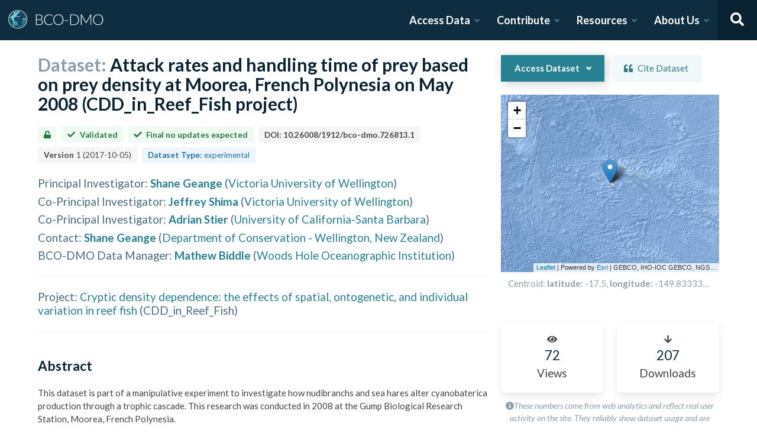

--- FILE ---
content_type: text/html; charset=utf-8
request_url: https://www.bco-dmo.org/dataset/726813
body_size: 21292
content:
<!DOCTYPE html><html lang="en"><head><meta charSet="utf-8"/><meta name="viewport" content="width=device-width, initial-scale=1"/><link rel="stylesheet" href="/_next/static/css/25b5ac988b69c4a6.css" data-precedence="next"/><link rel="stylesheet" href="/_next/static/css/a6f84c82ce130fad.css" data-precedence="next"/><link rel="stylesheet" href="/_next/static/css/f7ce5ed47d891399.css" data-precedence="next"/><link rel="stylesheet" href="/_next/static/css/f07ed7640274cbc5.css" data-precedence="next"/><link rel="preload" as="script" fetchPriority="low" href="/_next/static/chunks/webpack-5382653e40c9a8f3.js"/><script src="/_next/static/chunks/fd9d1056-34d751d67132bf3a.js" async=""></script><script src="/_next/static/chunks/2117-21e2f12718bb9cac.js" async=""></script><script src="/_next/static/chunks/main-app-be3d940aef6bd3eb.js" async=""></script><script src="/_next/static/chunks/e2799680-541c871d8bafd680.js" async=""></script><script src="/_next/static/chunks/4035-187f68ca241c9922.js" async=""></script><script src="/_next/static/chunks/7648-d75ba5d0281a849f.js" async=""></script><script src="/_next/static/chunks/5878-fa6e9cb918178805.js" async=""></script><script src="/_next/static/chunks/2653-025c4acf74a5af6c.js" async=""></script><script src="/_next/static/chunks/7444-45f95fb6f94ba99a.js" async=""></script><script src="/_next/static/chunks/9915-e1bb5e66a3f1de7e.js" async=""></script><script src="/_next/static/chunks/app/layout-a9914bbac58d98e3.js" async=""></script><link rel="preload" href="https://www.googletagmanager.com/gtag/js?id=G-7736ZYQVCG" as="script"/><title>BCO-DMO</title><meta name="description" content="The BCO-DMO resource catalog offers free and open access to publicly funded research products whose field of study are biological and chemical oceanography."/><script src="/_next/static/chunks/polyfills-42372ed130431b0a.js" noModule=""></script></head><body><nav id="header" class="navbar"><div class="navbar-brand"><a class="navbar-item" href="/"><img alt="BCO-DMO Logo" loading="lazy" width="164.033" height="41.25" decoding="async" data-nimg="1" style="color:transparent" src="/BCO-DMO-LogoNew.svg"/></a><a class="navbar-burger burger " role="button" data-target="navbar"><span></span><span></span><span></span></a></div><div id="navbar" class="navbar-menu "><div class="navbar-end"><div id="AccessDataDropdown" class="navbar-item has-dropdown "><a class="navbar-link">Access Data</a><div class="navbar-dropdown"><div class="navbar-dropdown-content"><div class="navbar-dropdown-wrap"><div class="navbar-dropdown-label"><strong><svg aria-hidden="true" focusable="false" data-prefix="fas" data-icon="database" class="svg-inline--fa fa-database fa-w-14 " role="img" xmlns="http://www.w3.org/2000/svg" viewBox="0 0 448 512"><path fill="currentColor" d="M448 73.143v45.714C448 159.143 347.667 192 224 192S0 159.143 0 118.857V73.143C0 32.857 100.333 0 224 0s224 32.857 224 73.143zM448 176v102.857C448 319.143 347.667 352 224 352S0 319.143 0 278.857V176c48.125 33.143 136.208 48.572 224 48.572S399.874 209.143 448 176zm0 160v102.857C448 479.143 347.667 512 224 512S0 479.143 0 438.857V336c48.125 33.143 136.208 48.572 224 48.572S399.874 369.143 448 336z"></path></svg></strong><span>ACCESS DATA</span></div><ul class="menu-list"><li class="is-primary"><a href="/search/dataset"><svg aria-hidden="true" focusable="false" data-prefix="fas" data-icon="search" class="svg-inline--fa fa-search fa-w-16 margin-right-1" role="img" xmlns="http://www.w3.org/2000/svg" viewBox="0 0 512 512"><path fill="currentColor" d="M505 442.7L405.3 343c-4.5-4.5-10.6-7-17-7H372c27.6-35.3 44-79.7 44-128C416 93.1 322.9 0 208 0S0 93.1 0 208s93.1 208 208 208c48.3 0 92.7-16.4 128-44v16.3c0 6.4 2.5 12.5 7 17l99.7 99.7c9.4 9.4 24.6 9.4 33.9 0l28.3-28.3c9.4-9.4 9.4-24.6.1-34zM208 336c-70.7 0-128-57.2-128-128 0-70.7 57.2-128 128-128 70.7 0 128 57.2 128 128 0 70.7-57.2 128-128 128z"></path></svg> <!-- -->Dataset Search</a></li><li><div class="nested dropdown is-hoverable"><div class="dropdown-trigger"><a><svg aria-hidden="true" focusable="false" data-prefix="fas" data-icon="database" class="svg-inline--fa fa-database fa-w-14 margin-right-1" role="img" xmlns="http://www.w3.org/2000/svg" viewBox="0 0 448 512"><path fill="currentColor" d="M448 73.143v45.714C448 159.143 347.667 192 224 192S0 159.143 0 118.857V73.143C0 32.857 100.333 0 224 0s224 32.857 224 73.143zM448 176v102.857C448 319.143 347.667 352 224 352S0 319.143 0 278.857V176c48.125 33.143 136.208 48.572 224 48.572S399.874 209.143 448 176zm0 160v102.857C448 479.143 347.667 512 224 512S0 479.143 0 438.857V336c48.125 33.143 136.208 48.572 224 48.572S399.874 369.143 448 336z"></path></svg> <!-- -->Browse Catalog<!-- --> <svg aria-hidden="true" focusable="false" data-prefix="fas" data-icon="angle-right" class="svg-inline--fa fa-angle-right fa-w-8 " role="img" xmlns="http://www.w3.org/2000/svg" viewBox="0 0 256 512"><path fill="currentColor" d="M224.3 273l-136 136c-9.4 9.4-24.6 9.4-33.9 0l-22.6-22.6c-9.4-9.4-9.4-24.6 0-33.9l96.4-96.4-96.4-96.4c-9.4-9.4-9.4-24.6 0-33.9L54.3 103c9.4-9.4 24.6-9.4 33.9 0l136 136c9.5 9.4 9.5 24.6.1 34z"></path></svg></a></div><div class="dropdown-menu dropdown-menu-long" id="dropdown-menu"><div class="dropdown-content"><a class="dropdown-item" href="/search/dataset">Datasets</a><a class="dropdown-item" href="/search/deployment">Deployments</a><a class="dropdown-item" href="/search/project">Projects</a><a class="dropdown-item" href="/search/program">Programs</a><a class="dropdown-item" href="/search/instrument">Instruments</a><a class="dropdown-item" href="/search/people">People</a><a class="dropdown-item" href="/search/parameter">Parameters</a><a class="dropdown-item" href="/search/award">Awards</a><a class="dropdown-item" href="/search/platform">Platforms</a><a class="dropdown-item" href="/search/publication">Related Publications</a><a class="dropdown-item" href="/search/affiliation">Affiliations</a><a class="dropdown-item" href="/search/funding">Funding</a></div></div></div></li><li class="is-primary"><a href="/how-to/access-and-reuse/database-search"><svg aria-hidden="true" focusable="false" data-prefix="fas" data-icon="info-circle" class="svg-inline--fa fa-info-circle fa-w-16 margin-right-1" role="img" xmlns="http://www.w3.org/2000/svg" viewBox="0 0 512 512"><path fill="currentColor" d="M256 8C119.043 8 8 119.083 8 256c0 136.997 111.043 248 248 248s248-111.003 248-248C504 119.083 392.957 8 256 8zm0 110c23.196 0 42 18.804 42 42s-18.804 42-42 42-42-18.804-42-42 18.804-42 42-42zm56 254c0 6.627-5.373 12-12 12h-88c-6.627 0-12-5.373-12-12v-24c0-6.627 5.373-12 12-12h12v-64h-12c-6.627 0-12-5.373-12-12v-24c0-6.627 5.373-12 12-12h64c6.627 0 12 5.373 12 12v100h12c6.627 0 12 5.373 12 12v24z"></path></svg> <span>Data Access Help</span></a></li></ul></div></div></div></div><div id="ContributeDataDropdown" class="navbar-item has-dropdown "><a class="navbar-link">Contribute</a><div class="navbar-dropdown"><div class="navbar-dropdown-content"><div class="navbar-dropdown-wrap"><div class="navbar-dropdown-label"><strong><svg aria-hidden="true" focusable="false" data-prefix="fas" data-icon="cloud-upload-alt" class="svg-inline--fa fa-cloud-upload-alt fa-w-20 " role="img" xmlns="http://www.w3.org/2000/svg" viewBox="0 0 640 512"><path fill="currentColor" d="M537.6 226.6c4.1-10.7 6.4-22.4 6.4-34.6 0-53-43-96-96-96-19.7 0-38.1 6-53.3 16.2C367 64.2 315.3 32 256 32c-88.4 0-160 71.6-160 160 0 2.7.1 5.4.2 8.1C40.2 219.8 0 273.2 0 336c0 79.5 64.5 144 144 144h368c70.7 0 128-57.3 128-128 0-61.9-44-113.6-102.4-125.4zM393.4 288H328v112c0 8.8-7.2 16-16 16h-48c-8.8 0-16-7.2-16-16V288h-65.4c-14.3 0-21.4-17.2-11.3-27.3l105.4-105.4c6.2-6.2 16.4-6.2 22.6 0l105.4 105.4c10.1 10.1 2.9 27.3-11.3 27.3z"></path></svg></strong><span>SUBMIT DATA</span></div><ul class="menu-list"><li><a href="https://submit.bco-dmo.org/welcome"><svg aria-hidden="true" focusable="false" data-prefix="fas" data-icon="folder-open" class="svg-inline--fa fa-folder-open fa-w-18 margin-right-1" role="img" xmlns="http://www.w3.org/2000/svg" viewBox="0 0 576 512"><path fill="currentColor" d="M572.694 292.093L500.27 416.248A63.997 63.997 0 0 1 444.989 448H45.025c-18.523 0-30.064-20.093-20.731-36.093l72.424-124.155A64 64 0 0 1 152 256h399.964c18.523 0 30.064 20.093 20.73 36.093zM152 224h328v-48c0-26.51-21.49-48-48-48H272l-64-64H48C21.49 64 0 85.49 0 112v278.046l69.077-118.418C86.214 242.25 117.989 224 152 224z"></path></svg>Register Your Project</a></li><li><a href="https://submit.bco-dmo.org/welcome"><svg aria-hidden="true" focusable="false" data-prefix="fas" data-icon="cloud-upload-alt" class="svg-inline--fa fa-cloud-upload-alt fa-w-20 margin-right-1" role="img" xmlns="http://www.w3.org/2000/svg" viewBox="0 0 640 512"><path fill="currentColor" d="M537.6 226.6c4.1-10.7 6.4-22.4 6.4-34.6 0-53-43-96-96-96-19.7 0-38.1 6-53.3 16.2C367 64.2 315.3 32 256 32c-88.4 0-160 71.6-160 160 0 2.7.1 5.4.2 8.1C40.2 219.8 0 273.2 0 336c0 79.5 64.5 144 144 144h368c70.7 0 128-57.3 128-128 0-61.9-44-113.6-102.4-125.4zM393.4 288H328v112c0 8.8-7.2 16-16 16h-48c-8.8 0-16-7.2-16-16V288h-65.4c-14.3 0-21.4-17.2-11.3-27.3l105.4-105.4c6.2-6.2 16.4-6.2 22.6 0l105.4 105.4c10.1 10.1 2.9 27.3-11.3 27.3z"></path></svg>Submit Data<!-- --> </a></li><li class="is-primary"><a href="/how-to/contribute"><span>Contribute Help</span><small>Data Submission Guidelines</small></a></li></ul></div></div></div></div><div id="ResourcesDropdown" class="navbar-item has-dropdown "><a class="navbar-link">Resources</a><div class="navbar-dropdown"><div class="navbar-dropdown-content"><div class="navbar-dropdown-wrap"><div class="navbar-dropdown-label"><strong><svg aria-hidden="true" focusable="false" data-prefix="fas" data-icon="book" class="svg-inline--fa fa-book fa-w-14 " role="img" xmlns="http://www.w3.org/2000/svg" viewBox="0 0 448 512"><path fill="currentColor" d="M448 360V24c0-13.3-10.7-24-24-24H96C43 0 0 43 0 96v320c0 53 43 96 96 96h328c13.3 0 24-10.7 24-24v-16c0-7.5-3.5-14.3-8.9-18.7-4.2-15.4-4.2-59.3 0-74.7 5.4-4.3 8.9-11.1 8.9-18.6zM128 134c0-3.3 2.7-6 6-6h212c3.3 0 6 2.7 6 6v20c0 3.3-2.7 6-6 6H134c-3.3 0-6-2.7-6-6v-20zm0 64c0-3.3 2.7-6 6-6h212c3.3 0 6 2.7 6 6v20c0 3.3-2.7 6-6 6H134c-3.3 0-6-2.7-6-6v-20zm253.4 250H96c-17.7 0-32-14.3-32-32 0-17.6 14.4-32 32-32h285.4c-1.9 17.1-1.9 46.9 0 64z"></path></svg></strong><span>RESOURCES</span></div><ul class="menu-list"><li class="is-primary"><a href="/how-to/prepare/data_management_plan">Data Management Plan</a></li><li class="is-primary"><a href="/how-to/prepare"><span>Prepare</span><small>General and topic specific data guidance</small></a></li><li><a href="/how-to/education-and-training">Education <!-- -->&amp;<!-- --> Training</a></li><li><a href="/how-to/frequently-asked-questions-faqs">FAQs</a></li><li><a href="/how-to">Documentation</a></li></ul></div></div></div></div><div id="AboutDropdown" class="navbar-item has-dropdown "><a class="navbar-link">About Us</a><div class="navbar-dropdown"><div class="navbar-dropdown-content"><div class="navbar-dropdown-wrap"><div class="navbar-dropdown-label"><strong><svg aria-hidden="true" focusable="false" data-prefix="fas" data-icon="info-circle" class="svg-inline--fa fa-info-circle fa-w-16 " role="img" xmlns="http://www.w3.org/2000/svg" viewBox="0 0 512 512"><path fill="currentColor" d="M256 8C119.043 8 8 119.083 8 256c0 136.997 111.043 248 248 248s248-111.003 248-248C504 119.083 392.957 8 256 8zm0 110c23.196 0 42 18.804 42 42s-18.804 42-42 42-42-18.804-42-42 18.804-42 42-42zm56 254c0 6.627-5.373 12-12 12h-88c-6.627 0-12-5.373-12-12v-24c0-6.627 5.373-12 12-12h12v-64h-12c-6.627 0-12-5.373-12-12v-24c0-6.627 5.373-12 12-12h64c6.627 0 12 5.373 12 12v100h12c6.627 0 12 5.373 12 12v24z"></path></svg></strong><span>ABOUT US</span></div><ul class="menu-list"><li><a target="_blank" rel="nopener noreferrer" href="https://blog.bco-dmo.org/">Blog</a></li><li><a href="/about">About BCO-DMO</a></li><li><a href="/team">Meet the Team</a></li><li><a href="/policies">Policies</a></li></ul></div></div></div></div><a class="navbar-item navbar-item-icon toggle-search"><svg aria-hidden="true" focusable="false" data-prefix="fas" data-icon="search" class="svg-inline--fa fa-search fa-w-16 " role="img" xmlns="http://www.w3.org/2000/svg" viewBox="0 0 512 512" style="margin:0 auto"><path fill="currentColor" d="M505 442.7L405.3 343c-4.5-4.5-10.6-7-17-7H372c27.6-35.3 44-79.7 44-128C416 93.1 322.9 0 208 0S0 93.1 0 208s93.1 208 208 208c48.3 0 92.7-16.4 128-44v16.3c0 6.4 2.5 12.5 7 17l99.7 99.7c9.4 9.4 24.6 9.4 33.9 0l28.3-28.3c9.4-9.4 9.4-24.6.1-34zM208 336c-70.7 0-128-57.2-128-128 0-70.7 57.2-128 128-128 70.7 0 128 57.2 128 128 0 70.7-57.2 128-128 128z"></path></svg></a><div class="navbar-search is-hidden"><div class="search-group"><input autofocus="" class="input" type="search" placeholder="Search all of BCO-DMO..." aria-label="Input for searching all of BCO-DMO" value=""/><button class="button is-primary" aria-label="Search all content"><svg aria-hidden="true" focusable="false" data-prefix="fas" data-icon="search" class="svg-inline--fa fa-search fa-w-16 " role="img" xmlns="http://www.w3.org/2000/svg" viewBox="0 0 512 512" style="margin:0 auto"><path fill="currentColor" d="M505 442.7L405.3 343c-4.5-4.5-10.6-7-17-7H372c27.6-35.3 44-79.7 44-128C416 93.1 322.9 0 208 0S0 93.1 0 208s93.1 208 208 208c48.3 0 92.7-16.4 128-44v16.3c0 6.4 2.5 12.5 7 17l99.7 99.7c9.4 9.4 24.6 9.4 33.9 0l28.3-28.3c9.4-9.4 9.4-24.6.1-34zM208 336c-70.7 0-128-57.2-128-128 0-70.7 57.2-128 128-128 70.7 0 128 57.2 128 128 0 70.7-57.2 128-128 128z"></path></svg></button></div></div></div></div></nav><!--$--><style>
          #nprogress {
            pointer-events: none;
          }

          #nprogress .bar {
            background: #278193;

            position: fixed;
            z-index: 1031;
            top: 0;
            left: 0;

            width: 100%;
            height: 4px;
          }

          /* Fancy blur effect */
          #nprogress .peg {
            display: block;
            position: absolute;
            right: 0px;
            width: 100px;
            height: 100%;
            box-shadow: 0 0 10px #278193, 0 0 5px #278193;
            opacity: 1.0;

            -webkit-transform: rotate(3deg) translate(0px, -4px);
                -ms-transform: rotate(3deg) translate(0px, -4px);
                    transform: rotate(3deg) translate(0px, -4px);
          }

          /* Remove these to get rid of the spinner */
          #nprogress .spinner {
            display: block;
            position: fixed;
            z-index: 1031;
            top: 15px;
            right: 15px;
          }

          #nprogress .spinner-icon {
            width: 18px;
            height: 18px;
            box-sizing: border-box;

            border: solid 2px transparent;
            border-top-color: #278193;
            border-left-color: #278193;
            border-radius: 50%;

            -webkit-animation: nprogress-spinner 400ms linear infinite;
                    animation: nprogress-spinner 400ms linear infinite;
          }

          .nprogress-custom-parent {
            overflow: hidden;
            position: relative;
          }

          .nprogress-custom-parent #nprogress .spinner,
          .nprogress-custom-parent #nprogress .bar {
            position: absolute;
          }

          @-webkit-keyframes nprogress-spinner {
            0%   { -webkit-transform: rotate(0deg); }
            100% { -webkit-transform: rotate(360deg); }
          }
          @keyframes nprogress-spinner {
            0%   { transform: rotate(0deg); }
            100% { transform: rotate(360deg); }
          }
        </style><!--/$--><div id="body"><!--$--> <!--/$--><div id="bodyLoading" style="display:none"><div class="page-loader-wrapper"><span class="loader is-size-5"></span><div class="fade-in-text-wrapper is-size-4"><span class="fade-in-text fade-in-text-1-5">Loading...</span><span class="fade-in-text fade-in-text-5-10">Still loading...</span><span class="fade-in-text fade-in-text-10">Hang on... This is taking longer than expected!</span></div></div></div><div id="bodyContent"><!--$--><!--$--><!--$?--><template id="B:0"></template><div class="page-loader-wrapper"><span class="loader is-size-5"></span><div class="fade-in-text-wrapper is-size-4"><span class="fade-in-text fade-in-text-1-5">Loading...</span><span class="fade-in-text fade-in-text-5-10">Still loading...</span><span class="fade-in-text fade-in-text-10">Hang on... This is taking longer than expected!</span></div></div><!--/$--><!--/$--><!--/$--></div></div><footer id="footer" class="footer"><div class="container"><div class="columns"><div class="column"><h4>Access Data</h4><ul><li><a href="/search/dataset">Dataset Search</a></li><li><a href="/search/dataset">Browse all Data</a></li><li><a href="/how-to/access-and-reuse/database-search">Access Data Help</a></li><li><a href="/how-to/access-and-reuse/bco-dmo-api">BCO-DMO API</a></li></ul></div><div class="column"><h4>Submit Data</h4><ul><li><a href="https://submit.bco-dmo.org/welcome">Submit Data</a></li><li><a href="https://submit.bco-dmo.org/welcome">Register your Project</a></li><li><a href="/how-to/prepare">Prepare</a></li><li><a href="/how-to/contribute">Submission Help</a></li></ul></div><div class="column"><h4>About Us</h4><ul><li><a href="/about">About BCO-DMO</a></li><li><a href="/team">Meet the Team</a></li><li><a href="/policies">Policies</a></li><li><a href="/products">Products</a></li></ul></div><div class="column"><h4>Resources</h4><ul><li><a href="/how-to/education-and-training">Education &amp; Training</a></li><li><a href="/how-to">Documentation</a></li><li><a href="/how-to/frequently-asked-questions-faqs">FAQs</a></li></ul></div></div></div></footer><div class="footer-bar"><div class="container"><div class="columns"><div class="column"><img alt="NSF Logo" loading="lazy" width="60" height="60" decoding="async" data-nimg="1" style="color:transparent" srcSet="/_next/image?url=%2FNSF-Logo.png&amp;w=64&amp;q=75 1x, /_next/image?url=%2FNSF-Logo.png&amp;w=128&amp;q=75 2x" src="/_next/image?url=%2FNSF-Logo.png&amp;w=128&amp;q=75"/><span>©2020 Biological and Chemical Oceanography Data Management Office.<br/>Funded by the U.S. National Science Foundation</span></div></div></div></div><script src="/_next/static/chunks/webpack-5382653e40c9a8f3.js" async=""></script><script>(self.__next_f=self.__next_f||[]).push([0]);self.__next_f.push([2,null])</script><script>self.__next_f.push([1,"1:HL[\"/_next/static/css/25b5ac988b69c4a6.css\",\"style\"]\n2:HL[\"/_next/static/css/a6f84c82ce130fad.css\",\"style\"]\n3:HL[\"/_next/static/css/f7ce5ed47d891399.css\",\"style\"]\n4:HL[\"/_next/static/css/f07ed7640274cbc5.css\",\"style\"]\n"])</script><script>self.__next_f.push([1,"5:I[12846,[],\"\"]\n8:I[4707,[],\"\"]\na:I[36423,[],\"\"]\nd:I[61060,[],\"\"]\n9:[\"id\",\"726813\",\"d\"]\ne:[]\n"])</script><script>self.__next_f.push([1,"0:[\"$\",\"$L5\",null,{\"buildId\":\"F_CxSJA3KhoYSnfIc5xdW\",\"assetPrefix\":\"\",\"urlParts\":[\"\",\"dataset\",\"726813\"],\"initialTree\":[\"\",{\"children\":[\"dataset\",{\"children\":[[\"id\",\"726813\",\"d\"],{\"children\":[\"__PAGE__\",{}]}]}]},\"$undefined\",\"$undefined\",true],\"initialSeedData\":[\"\",{\"children\":[\"dataset\",{\"children\":[[\"id\",\"726813\",\"d\"],{\"children\":[\"__PAGE__\",{},[[\"$L6\",\"$L7\",null],null],null]},[null,[\"$\",\"$L8\",null,{\"parallelRouterKey\":\"children\",\"segmentPath\":[\"children\",\"dataset\",\"children\",\"$9\",\"children\"],\"error\":\"$undefined\",\"errorStyles\":\"$undefined\",\"errorScripts\":\"$undefined\",\"template\":[\"$\",\"$La\",null,{}],\"templateStyles\":\"$undefined\",\"templateScripts\":\"$undefined\",\"notFound\":\"$undefined\",\"notFoundStyles\":\"$undefined\"}]],[[\"$\",\"div\",null,{\"className\":\"page-loader-wrapper\",\"children\":[[\"$\",\"span\",null,{\"className\":\"loader is-size-5\"}],[\"$\",\"div\",null,{\"className\":\"fade-in-text-wrapper is-size-4\",\"children\":[[\"$\",\"span\",null,{\"className\":\"fade-in-text fade-in-text-1-5\",\"children\":\"Loading...\"}],[\"$\",\"span\",null,{\"className\":\"fade-in-text fade-in-text-5-10\",\"children\":\"Still loading...\"}],[\"$\",\"span\",null,{\"className\":\"fade-in-text fade-in-text-10\",\"children\":\"Hang on... This is taking longer than expected!\"}]]}]]}],[],[]]]},[null,[\"$\",\"$L8\",null,{\"parallelRouterKey\":\"children\",\"segmentPath\":[\"children\",\"dataset\",\"children\"],\"error\":\"$undefined\",\"errorStyles\":\"$undefined\",\"errorScripts\":\"$undefined\",\"template\":[\"$\",\"$La\",null,{}],\"templateStyles\":\"$undefined\",\"templateScripts\":\"$undefined\",\"notFound\":\"$undefined\",\"notFoundStyles\":\"$undefined\"}]],[[\"$\",\"div\",null,{\"className\":\"page-loader-wrapper\",\"children\":[[\"$\",\"span\",null,{\"className\":\"loader is-size-5\"}],[\"$\",\"div\",null,{\"className\":\"fade-in-text-wrapper is-size-4\",\"children\":[[\"$\",\"span\",null,{\"className\":\"fade-in-text fade-in-text-1-5\",\"children\":\"Loading...\"}],[\"$\",\"span\",null,{\"className\":\"fade-in-text fade-in-text-5-10\",\"children\":\"Still loading...\"}],[\"$\",\"span\",null,{\"className\":\"fade-in-text fade-in-text-10\",\"children\":\"Hang on... This is taking longer than expected!\"}]]}]]}],[],[]]]},[[[[\"$\",\"link\",\"0\",{\"rel\":\"stylesheet\",\"href\":\"/_next/static/css/25b5ac988b69c4a6.css\",\"precedence\":\"next\",\"crossOrigin\":\"$undefined\"}],[\"$\",\"link\",\"1\",{\"rel\":\"stylesheet\",\"href\":\"/_next/static/css/a6f84c82ce130fad.css\",\"precedence\":\"next\",\"crossOrigin\":\"$undefined\"}],[\"$\",\"link\",\"2\",{\"rel\":\"stylesheet\",\"href\":\"/_next/static/css/f7ce5ed47d891399.css\",\"precedence\":\"next\",\"crossOrigin\":\"$undefined\"}],[\"$\",\"link\",\"3\",{\"rel\":\"stylesheet\",\"href\":\"/_next/static/css/f07ed7640274cbc5.css\",\"precedence\":\"next\",\"crossOrigin\":\"$undefined\"}]],\"$Lb\"],null],[[\"$\",\"div\",null,{\"className\":\"page-loader-wrapper\",\"children\":[[\"$\",\"span\",null,{\"className\":\"loader is-size-5\"}],[\"$\",\"div\",null,{\"className\":\"fade-in-text-wrapper is-size-4\",\"children\":[[\"$\",\"span\",null,{\"className\":\"fade-in-text fade-in-text-1-5\",\"children\":\"Loading...\"}],[\"$\",\"span\",null,{\"className\":\"fade-in-text fade-in-text-5-10\",\"children\":\"Still loading...\"}],[\"$\",\"span\",null,{\"className\":\"fade-in-text fade-in-text-10\",\"children\":\"Hang on... This is taking longer than expected!\"}]]}]]}],[],[]]],\"couldBeIntercepted\":false,\"initialHead\":[null,\"$Lc\"],\"globalErrorComponent\":\"$d\",\"missingSlots\":\"$We\"}]\n"])</script><script>self.__next_f.push([1,"c:[[\"$\",\"meta\",\"0\",{\"name\":\"viewport\",\"content\":\"width=device-width, initial-scale=1\"}],[\"$\",\"meta\",\"1\",{\"charSet\":\"utf-8\"}],[\"$\",\"title\",\"2\",{\"children\":\"BCO-DMO\"}],[\"$\",\"meta\",\"3\",{\"name\":\"description\",\"content\":\"The BCO-DMO resource catalog offers free and open access to publicly funded research products whose field of study are biological and chemical oceanography.\"}]]\n6:null\n"])</script><script>self.__next_f.push([1,"f:I[88291,[\"4439\",\"static/chunks/e2799680-541c871d8bafd680.js\",\"4035\",\"static/chunks/4035-187f68ca241c9922.js\",\"7648\",\"static/chunks/7648-d75ba5d0281a849f.js\",\"5878\",\"static/chunks/5878-fa6e9cb918178805.js\",\"2653\",\"static/chunks/2653-025c4acf74a5af6c.js\",\"7444\",\"static/chunks/7444-45f95fb6f94ba99a.js\",\"9915\",\"static/chunks/9915-e1bb5e66a3f1de7e.js\",\"3185\",\"static/chunks/app/layout-a9914bbac58d98e3.js\"],\"Analytics\"]\n10:I[78075,[\"4439\",\"static/chunks/e2799680-541c871d8bafd680.js\",\"4035\",\"static/chunks/4035-187f68ca241c9922.js\",\"7648\",\"static/chunks/7648-d75ba5d0281a849f.js\",\"5878\",\"static/chunks/5878-fa6e9cb918178805.js\",\"2653\",\"static/chunks/2653-025c4acf74a5af6c.js\",\"7444\",\"static/chunks/7444-45f95fb6f94ba99a.js\",\"9915\",\"static/chunks/9915-e1bb5e66a3f1de7e.js\",\"3185\",\"static/chunks/app/layout-a9914bbac58d98e3.js\"],\"default\"]\n11:I[14888,[\"4439\",\"static/chunks/e2799680-541c871d8bafd680.js\",\"4035\",\"static/chunks/4035-187f68ca241c9922.js\",\"7648\",\"static/chunks/7648-d75ba5d0281a849f.js\",\"5878\",\"static/chunks/5878-fa6e9cb918178805.js\",\"2653\",\"static/chunks/2653-025c4acf74a5af6c.js\",\"7444\",\"static/chunks/7444-45f95fb6f94ba99a.js\",\"9915\",\"static/chunks/9915-e1bb5e66a3f1de7e.js\",\"3185\",\"static/chunks/app/layout-a9914bbac58d98e3.js\"],\"GoogleAnalytics\"]\nb:[\"$\",\"html\",null,{\"lang\":\"en\",\"children\":[[\"$\",\"body\",null,{\"children\":[[\"$\",\"$Lf\",null,{}],[\"$\",\"$L10\",null,{\"user\":{\"expires_at\":0,\"orcid\":\"\",\"name\":\"\",\"safeList\":false,\"error\":\"Missing user cookie.\"},\"alerts\":[],\"children\":[\"$\",\"$L8\",null,{\"parallelRouterKey\":\"children\",\"segmentPath\":[\"children\"],\"error\":\"$undefined\",\"errorStyles\":\"$undefined\",\"errorScripts\":\"$undefined\",\"template\":[\"$\",\"$La\",null,{}],\"templateStyles\":\"$undefined\",\"templateScripts\":\"$undefined\",\"notFound\":[[\"$\",\"title\",null,{\"children\":\"404: This page could not be found.\"}],[\"$\",\"div\",null,{\"style\":{\"fontFamily\":\"system-ui,\\\"Segoe UI\\\",Roboto,Helvetica,Arial,sans-serif,\\\"Apple Color Emoji\\\",\\\"Segoe UI Emoji\\\"\",\"height\":\"100vh\",\"textAlign\":\"center\",\"display\":\"flex\",\"flexDirection\":\"column\",\"alignItems\":\""])</script><script>self.__next_f.push([1,"center\",\"justifyContent\":\"center\"},\"children\":[\"$\",\"div\",null,{\"children\":[[\"$\",\"style\",null,{\"dangerouslySetInnerHTML\":{\"__html\":\"body{color:#000;background:#fff;margin:0}.next-error-h1{border-right:1px solid rgba(0,0,0,.3)}@media (prefers-color-scheme:dark){body{color:#fff;background:#000}.next-error-h1{border-right:1px solid rgba(255,255,255,.3)}}\"}}],[\"$\",\"h1\",null,{\"className\":\"next-error-h1\",\"style\":{\"display\":\"inline-block\",\"margin\":\"0 20px 0 0\",\"padding\":\"0 23px 0 0\",\"fontSize\":24,\"fontWeight\":500,\"verticalAlign\":\"top\",\"lineHeight\":\"49px\"},\"children\":\"404\"}],[\"$\",\"div\",null,{\"style\":{\"display\":\"inline-block\"},\"children\":[\"$\",\"h2\",null,{\"style\":{\"fontSize\":14,\"fontWeight\":400,\"lineHeight\":\"49px\",\"margin\":0},\"children\":\"This page could not be found.\"}]}]]}]}]],\"notFoundStyles\":[]}]}]]}],[\"$\",\"$L11\",null,{\"gaId\":\"G-7736ZYQVCG\"}]]}]\n"])</script><script>self.__next_f.push([1,"12:I[53401,[\"4439\",\"static/chunks/e2799680-541c871d8bafd680.js\",\"4035\",\"static/chunks/4035-187f68ca241c9922.js\",\"1519\",\"static/chunks/1519-241ea71dbbd97a4d.js\",\"9110\",\"static/chunks/9110-d6c4c433ca4266da.js\",\"5878\",\"static/chunks/5878-fa6e9cb918178805.js\",\"1550\",\"static/chunks/1550-44647d73c199ff08.js\",\"3401\",\"static/chunks/3401-8396091e2b628122.js\",\"5936\",\"static/chunks/app/dataset/%5Bid%5D/page-e0dae06a2b82a69a.js\"],\"default\"]\n13:T5fa,Description from NSF award abstract:\nEcologists have long been interested in the factors that drive spatial and temporal variability in population density and structure. In marine reef systems, attention has focused on the role of settlement-the transition of pelagic larvae to a benthic stage-and on density-dependent processes affecting recently settled juveniles. Recent data suggest that co-variance in settlement and subsequent density-dependent survival can obscure the patterns of density dependence at larger scales, a phenomenon called cryptic density dependence. This research will explore the mechanisms that underlie the spatial covariance of settlement and site quality - a process that has received little attention in the standard paradigm. These mechanistic studies of cryptic density dependence will facilitate the development of new frameworks for fish population dynamics that incorporate larval ecology, habitat quality, density dependence, life history, and the patterns and implications of spatial covariance among these factors. More generally, the work provides a specific empirical context, and a general theoretical treatment, of cryptic heterogeneity (hidden individual variation in demographic rates).\nNote: Drs. Craig W. Osenberg and Ben Bolker were at the University of Florida at the time the NSF award was granted. Dr. Osenberg moved to the University of Georgia during the summer of 2014 (current contact information). Dr. Bolker moved to McMaster University in 2010 (current contact information).14:T21d2,"])</script><script>self.__next_f.push([1,"{\"@context\":{\"@vocab\":\"https://schema.org/\",\"spdx\":\"http://spdx.org/rdf/terms#\"},\"@id\":\"https://www.bco-dmo.org/dataset/726813\",\"url\":\"https://www.bco-dmo.org/dataset/726813\",\"@type\":\"Dataset\",\"name\":\"Attack rates and handling time of prey based on prey density at Moorea, French Polynesia on May 2008 (CDD_in_Reef_Fish project)\",\"alternateName\":\"Geange_and_Stier_2010 Charismatic Microfauna Functional Response\",\"abstract\":\"This dataset is part of a manipulative experiment to investigate how nudibranchs and sea hares alter cyanobaterica production through a trophic cascade. This research was conducted in 2008 at the Gump Biological Research Station, Moorea, French Polynesia.\",\"description\":\"\u003cp\u003eThis dataset is part of a manipulative experiment to investigate how nudibranchs and sea hares alter cyanobaterica production through a trophic cascade. This particular dataset looks into attack rates and handling time of prey based on prey density. This research was conducted in 2008 at the Gump Biological Research Station, Moorea, French Polynesia. For additional data, please see files listed in Related Datasets.\u003c/p\u003e\\r\\n\\r\\n\u003cp\u003e\u003cstrong\u003eRelated Dataset\u003c/strong\u003e\u003c/p\u003e\\r\\n\\r\\n\u003cul\u003e\\r\\n\\t\u003cli\u003eGeange_and_Stier_2010 Charismatic Microfauna Functional Response:\u0026nbsp;https://www.bco-dmo.org/dataset/726813 (current page)\u003c/li\u003e\\r\\n\\t\u003cli\u003eGeange_and_Stier_2010 Charismatic Microfauna Sea Hare Size:\u0026nbsp;https://www.bco-dmo.org/dataset/726832\u003c/li\u003e\\r\\n\\t\u003cli\u003eGeange_and_Stier_2010 Charismatic Microfauna Trophic Cascade:\u0026nbsp;https://www.bco-dmo.org/dataset/726851\u003c/li\u003e\\r\\n\u003c/ul\u003e\\r\\n\",\"isAccessibleForFree\":true,\"sameAs\":[\"https://doi.org/10.26008/1912/bco-dmo.726813.1\"],\"identifier\":{\"@type\":\"PropertyValue\",\"@id\":\"https://doi.org/10.26008/1912/bco-dmo.726813.1\",\"propertyID\":\"https://registry.identifiers.org/registry/doi\",\"value\":\"doi:10.26008/1912/bco-dmo.726813.1\",\"url\":\"https://doi.org/10.26008/1912/bco-dmo.726813.1\"},\"datePublished\":\"2017-10-05\",\"keywords\":\"oceans\",\"creator\":{\"@list\":[{\"@type\":\"Person\",\"name\":\"Shane Geange\",\"url\":\"https://www.bco-dmo.org/person/726465\"},{\"@type\":\"Person\",\"name\":\"Jeffrey Shima\",\"url\":\"https://www.bco-dmo.org/person/540420\"},{\"@type\":\"Person\",\"name\":\"Adrian Stier\",\"url\":\"https://www.bco-dmo.org/person/726102\",\"identifier\":{\"@id\":\"https://orcid.org/0000-0002-4704-4145\",\"@type\":\"PropertyValue\",\"propertyID\":\"https://registry.identifiers.org/registry/orcid\",\"value\":\"orcid:0000-0002-4704-4145\",\"url\":\"https://orcid.org/0000-0002-4704-4145\"}}]},\"version\":\"1\",\"license\":[\"https://creativecommons.org/licenses/by/4.0/\",\"https://spdx.org/licenses/CC-BY-4.0\"],\"temporalCoverage\":\"2008-05-08/2008-05-08\",\"spatialCoverage\":{\"@type\":\"Place\",\"geo\":{\"@type\":\"GeoShape\",\"box\":\"-17.5 -149.8333333 -17.5 -149.8333333\",\"polygon\":\"-17.5,-149.8333333 -17.5,-149.8333333 -17.5,-149.8333333 -17.5,-149.8333333 -17.5,-149.8333333\"},\"additionalProperty\":[{\"@id\":\"http://www.opengis.net/def/crs/OGC/1.3/CRS84\",\"@type\":\"PropertyValue\",\"propertyID\":\"http://dbpedia.org/resource/Spatial_reference_system\",\"name\":\"Spatial Reference System\",\"value\":\"http://www.opengis.net/def/crs/OGC/1.3/CRS84\"},{\"@type\":\"PropertyValue\",\"additionalType\":\"http://www.wikidata.org/entity/Q4018860\",\"propertyID\":\"WKT\",\"name\":\"Well-Known Text\",\"value\":\"POLYGON ((-149.8333333 -17.5, -149.8333333 -17.5, -149.8333333 -17.5, -149.8333333 -17.5, -149.8333333 -17.5))\"}]},\"publisher\":{\"@id\":\"https://www.bco-dmo.org\",\"@type\":\"Organization\",\"name\":\"Biological and Chemical Data Management Office\",\"alternateName\":\"BCO-DMO\",\"url\":\"https://www.bco-dmo.org\",\"sameAs\":\"http://www.re3data.org/repository/r3d100000012\"},\"provider\":{\"@id\":\"https://www.bco-dmo.org\"},\"includedInDataCatalog\":{\"@id\":\"https://www.bco-dmo.org/search/dataset\"},\"producer\":[{\"@type\":\"ResearchProject\",\"name\":\"Cryptic density dependence: the effects of spatial, ontogenetic, and individual variation in reef fish\",\"alternateName\":\"CDD_in_Reef_Fish\",\"description\":\"Description from NSF award abstract:\\nEcologists have long been interested in the factors that drive spatial and temporal variability in population density and structure. In marine reef systems, attention has focused on the role of settlement-the transition of pelagic larvae to a benthic stage-and on density-dependent processes affecting recently settled juveniles. Recent data suggest that co-variance in settlement and subsequent density-dependent survival can obscure the patterns of density dependence at larger scales, a phenomenon called cryptic density dependence. This research will explore the mechanisms that underlie the spatial covariance of settlement and site quality - a process that has received little attention in the standard paradigm. These mechanistic studies of cryptic density dependence will facilitate the development of new frameworks for fish population dynamics that incorporate larval ecology, habitat quality, density dependence, life history, and the patterns and implications of spatial covariance among these factors. More generally, the work provides a specific empirical context, and a general theoretical treatment, of cryptic heterogeneity (hidden individual variation in demographic rates).\\nNote: Drs. Craig W. Osenberg and Ben Bolker were at the University of Florida at the time the NSF award was granted. Dr. Osenberg moved to the University of Georgia during the summer of 2014 (current contact information). Dr. Bolker moved to McMaster University in 2010 (current contact information).\\n\",\"url\":\"https://www.bco-dmo.org/project/540423\"}],\"distribution\":[{\"@type\":\"DataDownload\",\"contentUrl\":\"https://datadocs.bco-dmo.org/file/VJJWqvMS4GA7r/GeangeandStier_2010_Charismaticmicrofauna_FunctionalResponse.csv\",\"encodingFormat\":\"text/csv\",\"contentSize\":\"603 bytes\",\"creativeWorkStatus\":\"In Review\"}],\"subjectOf\":[{\"@type\":\"DataDownload\",\"name\":\"ISO 19115-2 (NOAA Profile)\",\"contentUrl\":\"https://www.bco-dmo.org/dataset/726813/iso\",\"encodingFormat\":[\"http://www.isotc211.org/2005/gmd-noaa\",\"application/xml\"],\"encodesCreativeWork\":\"https://www.bco-dmo.org/dataset/726813\",\"creativeWorkStatus\":\"In Review\",\"about\":\"https://www.bco-dmo.org/dataset/726813\"}],\"variableMeasured\":[{\"@type\":\"PropertyValue\",\"name\":\"Date\",\"description\":\"\u003cp\u003eDate of Experiment (yyyymmdd)\u003c/p\u003e\",\"unitText\":\"unitless\",\"propertyID\":\"http://vocab.nerc.ac.uk/collection/P01/current/ADATAA01/\",\"alternateName\":\"date\",\"disambiguatingDescription\":\"\u003cp\u003edate; generally reported in GMT as YYYYMMDD (year; month; day); also as MMDD (month; day); EqPac dates are local Hawaii time. ISO_Date format is YYYY-MM-DD (\u003ca href=\\\"http://www.iso.org/iso/home/standards/iso8601.htm\\\" target=\\\"_blank\\\"\u003ehttp://www.iso.org/iso/home/standards/iso8601.htm\u003c/a\u003e)\u003c/p\u003e\\n\"},{\"@type\":\"PropertyValue\",\"name\":\"OBS\",\"description\":\"\u003cp\u003eName of observers (SWG (Shane Geange) ACS (Adrian Stier)\u003c/p\u003e\",\"unitText\":\"unitless\",\"alternateName\":\"person\",\"disambiguatingDescription\":\"\u003cp\u003escientist responsible for the data from a given sampling event\u003c/p\u003e\\n\"},{\"@type\":\"PropertyValue\",\"name\":\"rep\",\"description\":\"\u003cp\u003eExperimental run (1 or 2)\u003c/p\u003e\",\"unitText\":\"unitless\",\"alternateName\":\"exp_id\",\"disambiguatingDescription\":\"\u003cp\u003eExperiment Id\u003c/p\u003e\\n\"},{\"@type\":\"PropertyValue\",\"name\":\"bin\",\"description\":\"\u003cp\u003eUnique container ID\u003c/p\u003e\",\"unitText\":\"unitless\",\"propertyID\":\"http://vocab.nerc.ac.uk/collection/P02/current/ACYC/\",\"alternateName\":\"sample\",\"disambiguatingDescription\":\"\u003cp\u003eunique sample identification or number; any combination of alpha numeric characters; precise definition is file dependent\u003c/p\u003e\\n\"},{\"@type\":\"PropertyValue\",\"name\":\"initial_num\",\"description\":\"\u003cp\u003eInitial number of sea hares at the start of the experiment in each container\u003c/p\u003e\",\"unitText\":\"unitless\",\"alternateName\":\"count\",\"disambiguatingDescription\":\"\u003cp\u003eNumber of items or individuals counted in sample or sample fraction\u003c/p\u003e\\n\"},{\"@type\":\"PropertyValue\",\"name\":\"number_eaten\",\"description\":\"\u003cp\u003eNumber of sea hares eaten during the experiment\u003c/p\u003e\",\"unitText\":\"unitless\",\"alternateName\":\"count\",\"disambiguatingDescription\":\"\u003cp\u003eNumber of items or individuals counted in sample or sample fraction\u003c/p\u003e\\n\"},{\"@type\":\"PropertyValue\",\"name\":\"Notes\",\"description\":\"\u003cp\u003eAdditional notes\u003c/p\u003e\",\"unitText\":\"unitless\"}],\"funding\":[{\"@type\":\"MonetaryGrant\",\"url\":\"https://www.bco-dmo.org/award/540422\",\"name\":\"OCE-0242312\",\"funder\":{\"@type\":\"FundingAgency\",\"name\":\"NSF Division of Ocean Sciences\",\"identifier\":{\"@id\":\"https://doi.org/10.13039/100000141\",\"@type\":\"PropertyValue\",\"propertyID\":\"https://registry.identifiers.org/registry/doi\",\"value\":\"doi:10.13039/100000141\",\"url\":\"https://doi.org/10.13039/100000141\"},\"alternateName\":\"NSF OCE\"},\"sameAs\":\"https://www.nsf.gov/awardsearch/show-award?AWD_ID=0242312\"}]}"])</script><script>self.__next_f.push([1,"7:[\"$\",\"$L12\",null,{\"dataset\":{\"_id\":\"726813\",\"description\":\"\u003cp\u003eThis dataset is part of a manipulative experiment to investigate how nudibranchs and sea hares alter cyanobaterica production through a trophic cascade. This particular dataset looks into attack rates and handling time of prey based on prey density. This research was conducted in 2008 at the Gump Biological Research Station, Moorea, French Polynesia. For additional data, please see files listed in Related Datasets.\u003c/p\u003e\\n\u003cp\u003e\u003cstrong\u003eRelated Dataset\u003c/strong\u003e\u003c/p\u003e\\n\u003cul\u003e\\n\u003cli\u003eGeange_and_Stier_2010 Charismatic Microfauna Functional Response: \u003ca href=\\\"https://www.bco-dmo.org/dataset/726813\\\"\u003ehttps://www.bco-dmo.org/dataset/726813\u003c/a\u003e (current page)\u003c/li\u003e\\n\u003cli\u003eGeange_and_Stier_2010 Charismatic Microfauna Sea Hare Size: \u003ca href=\\\"https://www.bco-dmo.org/dataset/726832\\\"\u003ehttps://www.bco-dmo.org/dataset/726832\u003c/a\u003e\u003c/li\u003e\\n\u003cli\u003eGeange_and_Stier_2010 Charismatic Microfauna Trophic Cascade: \u003ca href=\\\"https://www.bco-dmo.org/dataset/726851\\\"\u003ehttps://www.bco-dmo.org/dataset/726851\u003c/a\u003e\u003c/li\u003e\\n\u003c/ul\u003e\\n\",\"problem\":\"\",\"acquisition\":\"\u003cp\u003eAll experiments were conducted in plastic containers (190 mm x 190 mm x 90 mm; W x L x H). To allow the exchange of fresh seawater,  approx. 80% of the surface area of the lids, and two opposing sides of containers were cut away and covered with 0.5 mm mesh screening. Containers were placed within large (2,670 l) outdoor flow-through seawater tanks (10 containers per tank). In each experiment, sea hares (\u003cem\u003eStylocheilus striatus\u003c/em\u003e), nudibranchs (\u003cem\u003eGymnodoris ceylonica\u003c/em\u003e), and cyanobacteria (\u003cem\u003eLyngbya\u003c/em\u003e spp.) were collected from the field. Prior to experiments, nudibranchs were starved for 3 days, and cyanobacteria were rinsed with filtered seawater, which removed associated flora or fauna.\u003c/p\u003e\\n\u003cp\u003eNine density treatments (1, 2, 3, 4, 5, 6, 7, 8 or 9 sea hares: mean length 20.0 mm ± 3.8 SD) were randomly assigned to 18 containers (n = 2 per treatment), each containing one adult nudibranch (mean length 36.2 mm ± 5.6 SD). The number of sea hares eaten was recorded after 1 day (24 h).\u003c/p\u003e\\n\",\"processing\":\"\u003cp\u003eAlthough this dataset does not contain any processed/analyzed data, this data was used to calculate both attack rates and handling time as follows. Attack rates and handling time were estimated using a Holling Type II functional response. Because prey organisms were not replaced as they were consumed, attack rate and handling time were estimated using Roger’s ‘random predator equation.’\u003c/p\u003e\\n\u003cp\u003e\u003cstrong\u003eBCO-DMO Processing:\u003c/strong\u003e\u003c/p\u003e\\n\u003cul\u003e\\n\u003cli\u003eadded conventional header with dataset name, PI name, version date\u003c/li\u003e\\n\u003cli\u003emodified parameter names to conform with BCO-DMO naming conventions\u003c/li\u003e\\n\u003cli\u003edate converted from dd-Mon-yy (eg, 8-May-08) to yyyymmdd (eg. 20080508)\u003c/li\u003e\\n\u003c/ul\u003e\\n\",\"bcodmoProcessing\":\"\",\"title\":\"Attack rates and handling time of prey based on prey density at Moorea, French Polynesia on May 2008 (CDD_in_Reef_Fish project)\",\"nickname\":\"Geange_and_Stier_2010 Charismatic Microfauna Functional Response\",\"dataUrl\":\"\",\"currentState\":\"Final no updates expected\",\"currentStateId\":\"7\",\"validated\":true,\"restricted\":false,\"version\":\"1\",\"version_date\":\"2017-10-05T04:00:00.000Z\",\"abstract\":\"This dataset is part of a manipulative experiment to investigate how nudibranchs and sea hares alter cyanobaterica production through a trophic cascade. This research was conducted in 2008 at the Gump Biological Research Station, Moorea, French Polynesia.\",\"citation\":\"Geange, S., Shima, J., Stier, A. (2021) Attack rates and handling time of prey based on prey density at Moorea, French Polynesia on May 2008 (CDD_in_Reef_Fish project). Biological and Chemical Oceanography Data Management Office (BCO-DMO). (Version 1) Version Date 2017-10-05 [if applicable, indicate subset used]. doi:10.26008/1912/bco-dmo.726813.1 [access date]\",\"citationParts\":{\"identifier\":\"doi:10.26008/1912/bco-dmo.726813.1\",\"versionDate\":\"2017-10-05\",\"versionId\":\"1\",\"year\":\"2021\",\"title\":\"Attack rates and handling time of prey based on prey density at Moorea, French Polynesia on May 2008 (CDD_in_Reef_Fish project)\",\"authors\":\"Geange, S., Shima, J., Stier, A.\",\"publisher\":\"Biological and Chemical Oceanography Data Management Office (BCO-DMO).\"},\"doi\":\"10.26008/1912/bco-dmo.726813.1\",\"release_date\":null,\"field_dataset_location\":\"\",\"temporal_extent\":{\"start\":\"2008-05-08T04:00:00.000Z\",\"end\":\"2008-05-08T04:00:00.000Z\"},\"temporal\":{\"resolution\":\"time:unitDay\",\"type\":\"time:Instant\",\"start\":{\"value\":\"\",\"label\":\"\"},\"end\":{\"value\":\"\",\"label\":\"\"}},\"spatial_extent\":{\"shape\":\"point\",\"center\":{\"latitude\":-17.5,\"longitude\":-149.8333333},\"wkt\":\"\u003chttp://www.opengis.net/def/crs/OGC/1.3/CRS84\u003e POINT (-149.8333333 -17.5)\",\"north\":0,\"east\":0,\"south\":0,\"west\":0},\"dataset_type\":[\"experimental\"],\"keywords\":[\"oceans\"],\"data_files\":[{\"id\":\"902001\",\"title\":\"GeangeandStier_2010_Charismaticmicrofauna_FunctionalResponse.csv\",\"url\":\"https://datadocs.bco-dmo.org/dataset/726813/file/VJJWqvMS4GA7r/GeangeandStier_2010_Charismaticmicrofauna_FunctionalResponse.csv\",\"showTableUrl\":\"https://www.bco-dmo.org/dataset/726813/data/view/902001\",\"description\":\"Primary data file for dataset ID 726813\",\"filename\":\"GeangeandStier_2010_Charismaticmicrofauna_FunctionalResponse.csv\",\"bytesize\":603,\"checksum\":{\"value\":\"4699db9f15ae148a5123e4affe4e3af5\",\"Algorithm\":{\"_id\":\"190\",\"name\":\"MD5\"}},\"mimetype\":\"text/csv\",\"fileType\":{\"_id\":\"192\",\"name\":\"Comma Separated Values (.csv)\"},\"isErddap\":\"\",\"date\":\"\",\"isPublicDuringEmbargo\":false,\"primaryDataFile\":true,\"showTable\":true,\"restricted\":false}],\"supplemental_files\":[],\"roles\":[{\"role\":{\"_id\":\"138\",\"name\":\"Principal Investigator\"},\"performedBy\":{\"_id\":\"726465\",\"name\":\"Shane Geange\"},\"performedAtOrganization\":{\"_id\":\"540419\",\"name\":\"Victoria University of Wellington\"}},{\"role\":{\"_id\":\"140\",\"name\":\"Co-Principal Investigator\"},\"performedBy\":{\"_id\":\"540420\",\"name\":\"Jeffrey Shima\"},\"performedAtOrganization\":{\"_id\":\"540419\",\"name\":\"Victoria University of Wellington\"}},{\"role\":{\"_id\":\"140\",\"name\":\"Co-Principal Investigator\"},\"performedBy\":{\"_id\":\"726102\",\"name\":\"Adrian Stier\"},\"performedAtOrganization\":{\"_id\":\"76\",\"name\":\"University of California-Santa Barbara\"}},{\"role\":{\"_id\":\"133\",\"name\":\"Contact\"},\"performedBy\":{\"_id\":\"726465\",\"name\":\"Shane Geange\"},\"performedAtOrganization\":{\"_id\":\"726464\",\"name\":\"Department of Conservation - Wellington, New Zealand\"}},{\"role\":{\"_id\":\"145\",\"name\":\"BCO-DMO Data Manager\"},\"performedBy\":{\"_id\":\"708682\",\"name\":\"Mathew Biddle\"},\"performedAtOrganization\":{\"_id\":\"191\",\"name\":\"Woods Hole Oceanographic Institution\"}}],\"deployments\":[{\"_id\":\"644752\",\"name\":\"Osenberg_et_al_Moorea\",\"synonyms\":[],\"dates\":{\"start\":\"2003-05-19T00:00:00.000Z\",\"end\":\"2015-07-12T00:00:00.000Z\"},\"platform\":{\"_id\":\"644750\",\"name\":\"Osenberg et al Moorea\"},\"chiefScientists\":[]}],\"funding\":[{\"_id\":\"540422\",\"name\":\"OCE-0242312\",\"fundingSource\":{\"_id\":\"355\",\"name\":\"NSF Division of Ocean Sciences\"},\"url\":\"https://www.nsf.gov/awardsearch/show-award?AWD_ID=0242312\"}],\"instruments\":[],\"parameters\":[{\"_id\":\"726825\",\"name\":\"Date\",\"format\":\"\",\"frictionlessType\":\"\",\"description\":\"\u003cp\u003eDate of Experiment (yyyymmdd)\u003c/p\u003e\",\"units\":{\"_id\":\"\",\"name\":\"unitless\"},\"type\":{\"_id\":\"1070\",\"name\":\"date\",\"description\":\"\u003cp\u003edate; generally reported in GMT as YYYYMMDD (year; month; day); also as MMDD (month; day); EqPac dates are local Hawaii time. ISO_Date format is YYYY-MM-DD (\u003ca href=\\\"http://www.iso.org/iso/home/standards/iso8601.htm\\\" target=\\\"_blank\\\"\u003ehttp://www.iso.org/iso/home/standards/iso8601.htm\u003c/a\u003e)\u003c/p\u003e\"}},{\"_id\":\"726826\",\"name\":\"OBS\",\"format\":\"\",\"frictionlessType\":\"\",\"description\":\"\u003cp\u003eName of observers (SWG (Shane Geange) ACS (Adrian Stier)\u003c/p\u003e\",\"units\":{\"_id\":\"\",\"name\":\"unitless\"},\"type\":{\"_id\":\"1129\",\"name\":\"person\",\"description\":\"\u003cp\u003escientist responsible for the data from a given sampling event\u003c/p\u003e\"}},{\"_id\":\"726827\",\"name\":\"rep\",\"format\":\"\",\"frictionlessType\":\"\",\"description\":\"\u003cp\u003eExperimental run (1 or 2)\u003c/p\u003e\",\"units\":{\"_id\":\"\",\"name\":\"unitless\"},\"type\":{\"_id\":\"1759\",\"name\":\"exp_id\",\"description\":\"\u003cp\u003eExperiment Id\u003c/p\u003e\"}},{\"_id\":\"726828\",\"name\":\"bin\",\"format\":\"\",\"frictionlessType\":\"\",\"description\":\"\u003cp\u003eUnique container ID\u003c/p\u003e\",\"units\":{\"_id\":\"\",\"name\":\"unitless\"},\"type\":{\"_id\":\"960\",\"name\":\"sample\",\"description\":\"\u003cp\u003eunique sample identification or number; any combination of alpha numeric characters; precise definition is file dependent\u003c/p\u003e\"}},{\"_id\":\"726829\",\"name\":\"initial_num\",\"format\":\"\",\"frictionlessType\":\"\",\"description\":\"\u003cp\u003eInitial number of sea hares at the start of the experiment in each container\u003c/p\u003e\",\"units\":{\"_id\":\"\",\"name\":\"unitless\"},\"type\":{\"_id\":\"1079\",\"name\":\"count\",\"description\":\"\u003cp\u003eNumber of items or individuals counted in sample or sample fraction\u003c/p\u003e\"}},{\"_id\":\"726830\",\"name\":\"number_eaten\",\"format\":\"\",\"frictionlessType\":\"\",\"description\":\"\u003cp\u003eNumber of sea hares eaten during the experiment\u003c/p\u003e\",\"units\":{\"_id\":\"\",\"name\":\"unitless\"},\"type\":{\"_id\":\"1079\",\"name\":\"count\",\"description\":\"\u003cp\u003eNumber of items or individuals counted in sample or sample fraction\u003c/p\u003e\"}},{\"_id\":\"726831\",\"name\":\"Notes\",\"format\":\"\",\"frictionlessType\":\"\",\"description\":\"\u003cp\u003eAdditional notes\u003c/p\u003e\",\"units\":{\"_id\":\"\",\"name\":\"unitless\"},\"type\":{\"_id\":\"1073\",\"name\":\"no_bcodmo_term\",\"description\":\"\u003cp\u003eAn association with a community-wide standard parameter has not yet been made.\u003c/p\u003e\"}}],\"related_publications\":[{\"id\":\"746806\",\"citation\":\"Geange, S. W., \u0026amp; Stier, A. C. (2010). Charismatic microfauna alter cyanobacterial production through a trophic cascade. Coral Reefs, 29(2), 393–397. doi:10.1007/s00338-010-0606-5\\r\\n\",\"relation_type\":[\"General\"]}],\"related_datasets\":[],\"services\":[{\"grouping\":\"\",\"items\":[{\"name\":\"View Data\",\"description\":\"An in-browser view of the primary tabular data file\",\"url\":\"https://www.bco-dmo.org/dataset/726813/data/view\",\"contentType\":\"text/html\",\"actionType\":\"view\"}]},{\"grouping\":\"Metadata\",\"items\":[{\"name\":\"HTML\",\"description\":\"A simple HTML page of the dataset metadata\",\"url\":\"https://www.bco-dmo.org/dataset/726813/description\",\"contentType\":\"text/html\",\"actionType\":\"view\"},{\"name\":\"PDF\",\"description\":\"A PDF of the  HTML dataset metadata\",\"url\":\"https://www.bco-dmo.org/dataset/726813/Dataset_description.pdf\",\"contentType\":\"application/pdf\",\"actionType\":\"download\"},{\"name\":\"ISO 19115-2 (NOAA Profile)\",\"description\":\"\",\"url\":\"https://www.bco-dmo.org/dataset/726813/iso\",\"contentType\":\"application/xml\",\"actionType\":\"download\"}]}],\"programs\":[],\"projects\":[{\"_id\":\"540423\",\"name\":\"Cryptic density dependence: the effects of spatial, ontogenetic, and individual variation in reef fish\",\"acronym\":\"CDD_in_Reef_Fish\",\"description\":\"$13\"}],\"archives\":[{\"id_value\":\"10.26008/1912/bco-dmo.726813.1\",\"url\":\"https://doi.org/10.26008/1912/bco-dmo.726813.1\",\"date_assigned\":\"2021-06-29\",\"version_date\":\"2017-10-05\",\"archiver\":\"Marine Biological Laboratory/Woods Hole Oceanographic Institution Library (MBLWHOI DLA)\",\"archiver_id\":\"272\"}],\"license\":{\"uri\":\"https://creativecommons.org/licenses/by/4.0/\",\"spdxUri\":\"https://spdx.org/licenses/CC-BY-4.0\"},\"metrics\":{\"views\":{\"count\":72},\"downloads\":{\"count\":207}}},\"jsonld\":\"$14\",\"error\":null}]\n"])</script><script src="/_next/static/chunks/1519-241ea71dbbd97a4d.js" async=""></script><script src="/_next/static/chunks/9110-d6c4c433ca4266da.js" async=""></script><script src="/_next/static/chunks/1550-44647d73c199ff08.js" async=""></script><script src="/_next/static/chunks/3401-8396091e2b628122.js" async=""></script><script src="/_next/static/chunks/app/dataset/%5Bid%5D/page-e0dae06a2b82a69a.js" async=""></script><div hidden id="S:0"><script type="application/ld+json">{"@context":{"@vocab":"https://schema.org/","spdx":"http://spdx.org/rdf/terms#"},"@id":"https://www.bco-dmo.org/dataset/726813","url":"https://www.bco-dmo.org/dataset/726813","@type":"Dataset","name":"Attack rates and handling time of prey based on prey density at Moorea, French Polynesia on May 2008 (CDD_in_Reef_Fish project)","alternateName":"Geange_and_Stier_2010 Charismatic Microfauna Functional Response","abstract":"This dataset is part of a manipulative experiment to investigate how nudibranchs and sea hares alter cyanobaterica production through a trophic cascade. This research was conducted in 2008 at the Gump Biological Research Station, Moorea, French Polynesia.","description":"<p>This dataset is part of a manipulative experiment to investigate how nudibranchs and sea hares alter cyanobaterica production through a trophic cascade. This particular dataset looks into attack rates and handling time of prey based on prey density. This research was conducted in 2008 at the Gump Biological Research Station, Moorea, French Polynesia. For additional data, please see files listed in Related Datasets.</p>\r\n\r\n<p><strong>Related Dataset</strong></p>\r\n\r\n<ul>\r\n\t<li>Geange_and_Stier_2010 Charismatic Microfauna Functional Response:&nbsp;https://www.bco-dmo.org/dataset/726813 (current page)</li>\r\n\t<li>Geange_and_Stier_2010 Charismatic Microfauna Sea Hare Size:&nbsp;https://www.bco-dmo.org/dataset/726832</li>\r\n\t<li>Geange_and_Stier_2010 Charismatic Microfauna Trophic Cascade:&nbsp;https://www.bco-dmo.org/dataset/726851</li>\r\n</ul>\r\n","isAccessibleForFree":true,"sameAs":["https://doi.org/10.26008/1912/bco-dmo.726813.1"],"identifier":{"@type":"PropertyValue","@id":"https://doi.org/10.26008/1912/bco-dmo.726813.1","propertyID":"https://registry.identifiers.org/registry/doi","value":"doi:10.26008/1912/bco-dmo.726813.1","url":"https://doi.org/10.26008/1912/bco-dmo.726813.1"},"datePublished":"2017-10-05","keywords":"oceans","creator":{"@list":[{"@type":"Person","name":"Shane Geange","url":"https://www.bco-dmo.org/person/726465"},{"@type":"Person","name":"Jeffrey Shima","url":"https://www.bco-dmo.org/person/540420"},{"@type":"Person","name":"Adrian Stier","url":"https://www.bco-dmo.org/person/726102","identifier":{"@id":"https://orcid.org/0000-0002-4704-4145","@type":"PropertyValue","propertyID":"https://registry.identifiers.org/registry/orcid","value":"orcid:0000-0002-4704-4145","url":"https://orcid.org/0000-0002-4704-4145"}}]},"version":"1","license":["https://creativecommons.org/licenses/by/4.0/","https://spdx.org/licenses/CC-BY-4.0"],"temporalCoverage":"2008-05-08/2008-05-08","spatialCoverage":{"@type":"Place","geo":{"@type":"GeoShape","box":"-17.5 -149.8333333 -17.5 -149.8333333","polygon":"-17.5,-149.8333333 -17.5,-149.8333333 -17.5,-149.8333333 -17.5,-149.8333333 -17.5,-149.8333333"},"additionalProperty":[{"@id":"http://www.opengis.net/def/crs/OGC/1.3/CRS84","@type":"PropertyValue","propertyID":"http://dbpedia.org/resource/Spatial_reference_system","name":"Spatial Reference System","value":"http://www.opengis.net/def/crs/OGC/1.3/CRS84"},{"@type":"PropertyValue","additionalType":"http://www.wikidata.org/entity/Q4018860","propertyID":"WKT","name":"Well-Known Text","value":"POLYGON ((-149.8333333 -17.5, -149.8333333 -17.5, -149.8333333 -17.5, -149.8333333 -17.5, -149.8333333 -17.5))"}]},"publisher":{"@id":"https://www.bco-dmo.org","@type":"Organization","name":"Biological and Chemical Data Management Office","alternateName":"BCO-DMO","url":"https://www.bco-dmo.org","sameAs":"http://www.re3data.org/repository/r3d100000012"},"provider":{"@id":"https://www.bco-dmo.org"},"includedInDataCatalog":{"@id":"https://www.bco-dmo.org/search/dataset"},"producer":[{"@type":"ResearchProject","name":"Cryptic density dependence: the effects of spatial, ontogenetic, and individual variation in reef fish","alternateName":"CDD_in_Reef_Fish","description":"Description from NSF award abstract:\nEcologists have long been interested in the factors that drive spatial and temporal variability in population density and structure. In marine reef systems, attention has focused on the role of settlement-the transition of pelagic larvae to a benthic stage-and on density-dependent processes affecting recently settled juveniles. Recent data suggest that co-variance in settlement and subsequent density-dependent survival can obscure the patterns of density dependence at larger scales, a phenomenon called cryptic density dependence. This research will explore the mechanisms that underlie the spatial covariance of settlement and site quality - a process that has received little attention in the standard paradigm. These mechanistic studies of cryptic density dependence will facilitate the development of new frameworks for fish population dynamics that incorporate larval ecology, habitat quality, density dependence, life history, and the patterns and implications of spatial covariance among these factors. More generally, the work provides a specific empirical context, and a general theoretical treatment, of cryptic heterogeneity (hidden individual variation in demographic rates).\nNote: Drs. Craig W. Osenberg and Ben Bolker were at the University of Florida at the time the NSF award was granted. Dr. Osenberg moved to the University of Georgia during the summer of 2014 (current contact information). Dr. Bolker moved to McMaster University in 2010 (current contact information).\n","url":"https://www.bco-dmo.org/project/540423"}],"distribution":[{"@type":"DataDownload","contentUrl":"https://datadocs.bco-dmo.org/file/VJJWqvMS4GA7r/GeangeandStier_2010_Charismaticmicrofauna_FunctionalResponse.csv","encodingFormat":"text/csv","contentSize":"603 bytes","creativeWorkStatus":"In Review"}],"subjectOf":[{"@type":"DataDownload","name":"ISO 19115-2 (NOAA Profile)","contentUrl":"https://www.bco-dmo.org/dataset/726813/iso","encodingFormat":["http://www.isotc211.org/2005/gmd-noaa","application/xml"],"encodesCreativeWork":"https://www.bco-dmo.org/dataset/726813","creativeWorkStatus":"In Review","about":"https://www.bco-dmo.org/dataset/726813"}],"variableMeasured":[{"@type":"PropertyValue","name":"Date","description":"<p>Date of Experiment (yyyymmdd)</p>","unitText":"unitless","propertyID":"http://vocab.nerc.ac.uk/collection/P01/current/ADATAA01/","alternateName":"date","disambiguatingDescription":"<p>date; generally reported in GMT as YYYYMMDD (year; month; day); also as MMDD (month; day); EqPac dates are local Hawaii time. ISO_Date format is YYYY-MM-DD (<a href=\"http://www.iso.org/iso/home/standards/iso8601.htm\" target=\"_blank\">http://www.iso.org/iso/home/standards/iso8601.htm</a>)</p>\n"},{"@type":"PropertyValue","name":"OBS","description":"<p>Name of observers (SWG (Shane Geange) ACS (Adrian Stier)</p>","unitText":"unitless","alternateName":"person","disambiguatingDescription":"<p>scientist responsible for the data from a given sampling event</p>\n"},{"@type":"PropertyValue","name":"rep","description":"<p>Experimental run (1 or 2)</p>","unitText":"unitless","alternateName":"exp_id","disambiguatingDescription":"<p>Experiment Id</p>\n"},{"@type":"PropertyValue","name":"bin","description":"<p>Unique container ID</p>","unitText":"unitless","propertyID":"http://vocab.nerc.ac.uk/collection/P02/current/ACYC/","alternateName":"sample","disambiguatingDescription":"<p>unique sample identification or number; any combination of alpha numeric characters; precise definition is file dependent</p>\n"},{"@type":"PropertyValue","name":"initial_num","description":"<p>Initial number of sea hares at the start of the experiment in each container</p>","unitText":"unitless","alternateName":"count","disambiguatingDescription":"<p>Number of items or individuals counted in sample or sample fraction</p>\n"},{"@type":"PropertyValue","name":"number_eaten","description":"<p>Number of sea hares eaten during the experiment</p>","unitText":"unitless","alternateName":"count","disambiguatingDescription":"<p>Number of items or individuals counted in sample or sample fraction</p>\n"},{"@type":"PropertyValue","name":"Notes","description":"<p>Additional notes</p>","unitText":"unitless"}],"funding":[{"@type":"MonetaryGrant","url":"https://www.bco-dmo.org/award/540422","name":"OCE-0242312","funder":{"@type":"FundingAgency","name":"NSF Division of Ocean Sciences","identifier":{"@id":"https://doi.org/10.13039/100000141","@type":"PropertyValue","propertyID":"https://registry.identifiers.org/registry/doi","value":"doi:10.13039/100000141","url":"https://doi.org/10.13039/100000141"},"alternateName":"NSF OCE"},"sameAs":"https://www.nsf.gov/awardsearch/show-award?AWD_ID=0242312"}]}</script><section class="margin-bot-3 margin-top-1"><div class="container"><div class="columns is-multiline"><div class="column is-two-thirds-desktop is-full-tablet"><h1 class="title is-spaced"><span class="has-text-grey">Dataset: </span>Attack rates and handling time of prey based on prey density at Moorea, French Polynesia on May 2008 (CDD_in_Reef_Fish project)</h1><div class="tags"><span class="tag is-success is-light" data-tooltip-content="Unrestricted" data-tooltip-id="restrictedTooltip"><svg aria-hidden="true" focusable="false" data-prefix="fas" data-icon="unlock" class="svg-inline--fa fa-unlock fa-w-14 " role="img" xmlns="http://www.w3.org/2000/svg" viewBox="0 0 448 512"><path fill="currentColor" d="M400 256H152V152.9c0-39.6 31.7-72.5 71.3-72.9 40-.4 72.7 32.1 72.7 72v16c0 13.3 10.7 24 24 24h32c13.3 0 24-10.7 24-24v-16C376 68 307.5-.3 223.5 0 139.5.3 72 69.5 72 153.5V256H48c-26.5 0-48 21.5-48 48v160c0 26.5 21.5 48 48 48h352c26.5 0 48-21.5 48-48V304c0-26.5-21.5-48-48-48z"></path></svg></span><span class="tag is-light is-success" title="The data originator has given final validation for dataset edits."><svg aria-hidden="true" focusable="false" data-prefix="fas" data-icon="check" class="svg-inline--fa fa-check fa-w-16 " role="img" xmlns="http://www.w3.org/2000/svg" viewBox="0 0 512 512" style="margin-right:0.5rem"><path fill="currentColor" d="M173.898 439.404l-166.4-166.4c-9.997-9.997-9.997-26.206 0-36.204l36.203-36.204c9.997-9.998 26.207-9.998 36.204 0L192 312.69 432.095 72.596c9.997-9.997 26.207-9.997 36.204 0l36.203 36.204c9.997 9.997 9.997 26.206 0 36.204l-294.4 294.401c-9.998 9.997-26.207 9.997-36.204-.001z"></path></svg><strong>Validated</strong></span><!--$!--><template data-dgst="BAILOUT_TO_CLIENT_SIDE_RENDERING"></template><!--/$--><span class="tag is-success is-light"><svg aria-hidden="true" focusable="false" data-prefix="fas" data-icon="check" class="svg-inline--fa fa-check fa-w-16 " role="img" xmlns="http://www.w3.org/2000/svg" viewBox="0 0 512 512" style="margin-right:0.5rem"><path fill="currentColor" d="M173.898 439.404l-166.4-166.4c-9.997-9.997-9.997-26.206 0-36.204l36.203-36.204c9.997-9.998 26.207-9.998 36.204 0L192 312.69 432.095 72.596c9.997-9.997 26.207-9.997 36.204 0l36.203 36.204c9.997 9.997 9.997 26.206 0 36.204l-294.4 294.401c-9.998 9.997-26.207 9.997-36.204-.001z"></path></svg><strong>Final no updates expected</strong></span><span class="tag"><strong>DOI: <!-- -->10.26008/1912/bco-dmo.726813.1</strong></span><span class="tag"><strong style="margin-right:0.25rem">Version </strong> <!-- -->1<!-- --> (<!-- -->2017-10-05<!-- -->)</span><span class="tag is-info is-light"><strong style="margin-right:0.25rem">Dataset Type:</strong>experimental</span></div><h2 class="subtitle" style="margin-bottom:0.5rem">Principal Investigator<!-- -->:<!-- --> <strong><a href="/person/726465" target="_blank" rel="noopener noreferrer">Shane Geange</a></strong> <!-- -->(<a href="/affiliation/540419" target="_blank" rel="noopener noreferrer">Victoria University of Wellington</a>)</h2><h2 class="subtitle" style="margin-bottom:0.5rem">Co-Principal Investigator<!-- -->:<!-- --> <strong><a href="/person/540420" target="_blank" rel="noopener noreferrer">Jeffrey Shima</a></strong> <!-- -->(<a href="/affiliation/540419" target="_blank" rel="noopener noreferrer">Victoria University of Wellington</a>)</h2><h2 class="subtitle" style="margin-bottom:0.5rem">Co-Principal Investigator<!-- -->:<!-- --> <strong><a href="/person/726102" target="_blank" rel="noopener noreferrer">Adrian Stier</a></strong> <!-- -->(<a href="/affiliation/76" target="_blank" rel="noopener noreferrer">University of California-Santa Barbara</a>)</h2><h2 class="subtitle" style="margin-bottom:0.5rem">Contact<!-- -->:<!-- --> <strong><a href="/person/726465" target="_blank" rel="noopener noreferrer">Shane Geange</a></strong> <!-- -->(<a href="/affiliation/726464" target="_blank" rel="noopener noreferrer">Department of Conservation - Wellington, New Zealand</a>)</h2><h2 class="subtitle" style="margin-bottom:0.5rem">BCO-DMO Data Manager<!-- -->:<!-- --> <strong><a href="/person/708682" target="_blank" rel="noopener noreferrer">Mathew Biddle</a></strong> <!-- -->(<a href="/affiliation/191" target="_blank" rel="noopener noreferrer">Woods Hole Oceanographic Institution</a>)</h2><hr/><h2 class="subtitle" style="margin-bottom:0.5rem">Project:<!-- --> <a href="/project/540423" target="_blank" rel="noopener noreferrer">Cryptic density dependence: the effects of spatial, ontogenetic, and individual variation in reef fish</a> <!-- -->(<!-- -->CDD_in_Reef_Fish<!-- -->)<br/></h2><hr/><div class="margin-top-3"><h4 class="title is-4">Abstract</h4><div class=""><p style="white-space:pre-wrap;margin-bottom:0">This dataset is part of a manipulative experiment to investigate how nudibranchs and sea hares alter cyanobaterica production through a trophic cascade. This research was conducted in 2008 at the Gump Biological Research Station, Moorea, French Polynesia.</p></div></div></div><div class="column is-one-third-desktop is-full-tablet" style="position:relative"><div class="padding-bot-1"><div class="dropdown is-hoverable margin-right-1" style="margin-bottom:0.5rem"><div class="dropdown-trigger"><button class="button is-primary" aria-haspopup="true" aria-controls="download-dropdown"><span>Access Dataset</span><span class="icon is-small"><svg aria-hidden="true" focusable="false" data-prefix="fas" data-icon="angle-down" class="svg-inline--fa fa-angle-down fa-w-10 " role="img" xmlns="http://www.w3.org/2000/svg" viewBox="0 0 320 512"><path fill="currentColor" d="M143 352.3L7 216.3c-9.4-9.4-9.4-24.6 0-33.9l22.6-22.6c9.4-9.4 24.6-9.4 33.9 0l96.4 96.4 96.4-96.4c9.4-9.4 24.6-9.4 33.9 0l22.6 22.6c9.4 9.4 9.4 24.6 0 33.9l-136 136c-9.2 9.4-24.4 9.4-33.8 0z"></path></svg></span></button></div><div class="dropdown-menu" id="download-dropdown" role="menu"><div class="dropdown-content"><a class="dropdown-item has-icon-left" href="#data-files"><svg aria-hidden="true" focusable="false" data-prefix="fas" data-icon="arrow-down" class="svg-inline--fa fa-arrow-down fa-w-14 icon" role="img" xmlns="http://www.w3.org/2000/svg" viewBox="0 0 448 512"><path fill="currentColor" d="M413.1 222.5l22.2 22.2c9.4 9.4 9.4 24.6 0 33.9L241 473c-9.4 9.4-24.6 9.4-33.9 0L12.7 278.6c-9.4-9.4-9.4-24.6 0-33.9l22.2-22.2c9.5-9.5 25-9.3 34.3.4L184 343.4V56c0-13.3 10.7-24 24-24h32c13.3 0 24 10.7 24 24v287.4l114.8-120.5c9.3-9.8 24.8-10 34.3-.4z"></path></svg> Get Data</a><a class="dropdown-item has-icon-left" href="https://www.bco-dmo.org/dataset/726813/data/view" target="_blank" rel="noopener noreferrer"><svg aria-hidden="true" focusable="false" data-prefix="fas" data-icon="eye" class="svg-inline--fa fa-eye fa-w-18 icon" role="img" xmlns="http://www.w3.org/2000/svg" viewBox="0 0 576 512"><path fill="currentColor" d="M572.52 241.4C518.29 135.59 410.93 64 288 64S57.68 135.64 3.48 241.41a32.35 32.35 0 0 0 0 29.19C57.71 376.41 165.07 448 288 448s230.32-71.64 284.52-177.41a32.35 32.35 0 0 0 0-29.19zM288 400a144 144 0 1 1 144-144 143.93 143.93 0 0 1-144 144zm0-240a95.31 95.31 0 0 0-25.31 3.79 47.85 47.85 0 0 1-66.9 66.9A95.78 95.78 0 1 0 288 160z"></path></svg> <!-- -->View Data</a><hr class="dropdown-divider"/><div class="dropdown-item"><h5 class="color-grey">Metadata</h5></div><a class="dropdown-item has-icon-left" href="https://www.bco-dmo.org/dataset/726813/description" target="_blank" rel="noopener noreferrer"><svg aria-hidden="true" focusable="false" data-prefix="fas" data-icon="eye" class="svg-inline--fa fa-eye fa-w-18 icon" role="img" xmlns="http://www.w3.org/2000/svg" viewBox="0 0 576 512"><path fill="currentColor" d="M572.52 241.4C518.29 135.59 410.93 64 288 64S57.68 135.64 3.48 241.41a32.35 32.35 0 0 0 0 29.19C57.71 376.41 165.07 448 288 448s230.32-71.64 284.52-177.41a32.35 32.35 0 0 0 0-29.19zM288 400a144 144 0 1 1 144-144 143.93 143.93 0 0 1-144 144zm0-240a95.31 95.31 0 0 0-25.31 3.79 47.85 47.85 0 0 1-66.9 66.9A95.78 95.78 0 1 0 288 160z"></path></svg> <!-- -->HTML</a><a class="dropdown-item has-icon-left" href="https://www.bco-dmo.org/dataset/726813/Dataset_description.pdf" target="_blank" rel="noopener noreferrer"><svg aria-hidden="true" focusable="false" data-prefix="fas" data-icon="download" class="svg-inline--fa fa-download fa-w-16 icon" role="img" xmlns="http://www.w3.org/2000/svg" viewBox="0 0 512 512"><path fill="currentColor" d="M216 0h80c13.3 0 24 10.7 24 24v168h87.7c17.8 0 26.7 21.5 14.1 34.1L269.7 378.3c-7.5 7.5-19.8 7.5-27.3 0L90.1 226.1c-12.6-12.6-3.7-34.1 14.1-34.1H192V24c0-13.3 10.7-24 24-24zm296 376v112c0 13.3-10.7 24-24 24H24c-13.3 0-24-10.7-24-24V376c0-13.3 10.7-24 24-24h146.7l49 49c20.1 20.1 52.5 20.1 72.6 0l49-49H488c13.3 0 24 10.7 24 24zm-124 88c0-11-9-20-20-20s-20 9-20 20 9 20 20 20 20-9 20-20zm64 0c0-11-9-20-20-20s-20 9-20 20 9 20 20 20 20-9 20-20z"></path></svg> <!-- -->PDF</a><a class="dropdown-item has-icon-left" href="https://www.bco-dmo.org/dataset/726813/iso" target="_blank" rel="noopener noreferrer"><svg aria-hidden="true" focusable="false" data-prefix="fas" data-icon="download" class="svg-inline--fa fa-download fa-w-16 icon" role="img" xmlns="http://www.w3.org/2000/svg" viewBox="0 0 512 512"><path fill="currentColor" d="M216 0h80c13.3 0 24 10.7 24 24v168h87.7c17.8 0 26.7 21.5 14.1 34.1L269.7 378.3c-7.5 7.5-19.8 7.5-27.3 0L90.1 226.1c-12.6-12.6-3.7-34.1 14.1-34.1H192V24c0-13.3 10.7-24 24-24zm296 376v112c0 13.3-10.7 24-24 24H24c-13.3 0-24-10.7-24-24V376c0-13.3 10.7-24 24-24h146.7l49 49c20.1 20.1 52.5 20.1 72.6 0l49-49H488c13.3 0 24 10.7 24 24zm-124 88c0-11-9-20-20-20s-20 9-20 20 9 20 20 20 20-9 20-20zm64 0c0-11-9-20-20-20s-20 9-20 20 9 20 20 20 20-9 20-20z"></path></svg> <!-- -->ISO 19115-2 (NOAA Profile)</a></div></div></div><a class="button is-light has-icon-left"><span class="icon"><svg aria-hidden="true" focusable="false" data-prefix="fas" data-icon="quote-left" class="svg-inline--fa fa-quote-left fa-w-16 " role="img" xmlns="http://www.w3.org/2000/svg" viewBox="0 0 512 512"><path fill="currentColor" d="M464 256h-80v-64c0-35.3 28.7-64 64-64h8c13.3 0 24-10.7 24-24V56c0-13.3-10.7-24-24-24h-8c-88.4 0-160 71.6-160 160v240c0 26.5 21.5 48 48 48h128c26.5 0 48-21.5 48-48V304c0-26.5-21.5-48-48-48zm-288 0H96v-64c0-35.3 28.7-64 64-64h8c13.3 0 24-10.7 24-24V56c0-13.3-10.7-24-24-24h-8C71.6 32 0 103.6 0 192v240c0 26.5 21.5 48 48 48h128c26.5 0 48-21.5 48-48V304c0-26.5-21.5-48-48-48z"></path></svg></span><span>Cite Dataset</span></a></div><div style="height:300px"><!--$!--><template data-dgst="BAILOUT_TO_CLIENT_SIDE_RENDERING"></template><div class="map-component-loading"><svg aria-hidden="true" focusable="false" data-prefix="fas" data-icon="spinner" class="svg-inline--fa fa-spinner fa-w-16 fa-spin fa-5x " role="img" xmlns="http://www.w3.org/2000/svg" viewBox="0 0 512 512"><path fill="currentColor" d="M304 48c0 26.51-21.49 48-48 48s-48-21.49-48-48 21.49-48 48-48 48 21.49 48 48zm-48 368c-26.51 0-48 21.49-48 48s21.49 48 48 48 48-21.49 48-48-21.49-48-48-48zm208-208c-26.51 0-48 21.49-48 48s21.49 48 48 48 48-21.49 48-48-21.49-48-48-48zM96 256c0-26.51-21.49-48-48-48S0 229.49 0 256s21.49 48 48 48 48-21.49 48-48zm12.922 99.078c-26.51 0-48 21.49-48 48s21.49 48 48 48 48-21.49 48-48c0-26.509-21.491-48-48-48zm294.156 0c-26.51 0-48 21.49-48 48s21.49 48 48 48 48-21.49 48-48c0-26.509-21.49-48-48-48zM108.922 60.922c-26.51 0-48 21.49-48 48s21.49 48 48 48 48-21.49 48-48-21.491-48-48-48z"></path></svg></div><!--/$--></div><div class="map-legend"><span>Centroid: <strong>latitude: </strong>-17.5<!-- -->, <strong>longitude: </strong>-149.8333333<!-- --> </span><br/></div><div class="margin-top-3" style="position:relative"><div class="columns" style="margin-bottom:0px"><div class="column"><div class="box has-text-centered color-grey"><div style="cursor:pointer" title="Total number of dataset views"><svg aria-hidden="true" focusable="false" data-prefix="fas" data-icon="eye" class="svg-inline--fa fa-eye fa-w-18 " role="img" xmlns="http://www.w3.org/2000/svg" viewBox="0 0 576 512"><path fill="currentColor" d="M572.52 241.4C518.29 135.59 410.93 64 288 64S57.68 135.64 3.48 241.41a32.35 32.35 0 0 0 0 29.19C57.71 376.41 165.07 448 288 448s230.32-71.64 284.52-177.41a32.35 32.35 0 0 0 0-29.19zM288 400a144 144 0 1 1 144-144 143.93 143.93 0 0 1-144 144zm0-240a95.31 95.31 0 0 0-25.31 3.79 47.85 47.85 0 0 1-66.9 66.9A95.78 95.78 0 1 0 288 160z"></path></svg><h4>72</h4><p class="is-size-5">Views</p></div></div></div><div class="column"><div class="box has-text-centered color-grey"><div style="cursor:pointer" title="Total number of dataset downloads"><svg aria-hidden="true" focusable="false" data-prefix="fas" data-icon="arrow-down" class="svg-inline--fa fa-arrow-down fa-w-14 " role="img" xmlns="http://www.w3.org/2000/svg" viewBox="0 0 448 512"><path fill="currentColor" d="M413.1 222.5l22.2 22.2c9.4 9.4 9.4 24.6 0 33.9L241 473c-9.4 9.4-24.6 9.4-33.9 0L12.7 278.6c-9.4-9.4-9.4-24.6 0-33.9l22.2-22.2c9.5-9.5 25-9.3 34.3.4L184 343.4V56c0-13.3 10.7-24 24-24h32c13.3 0 24 10.7 24 24v287.4l114.8-120.5c9.3-9.8 24.8-10 34.3-.4z"></path></svg><h4>207</h4><p class="is-size-5">Downloads</p></div></div></div></div><p style="font-size:14px" class="has-text-grey is-italic has-text-centered"><svg aria-hidden="true" focusable="false" data-prefix="fas" data-icon="info-circle" class="svg-inline--fa fa-info-circle fa-w-16 margin-right-05" role="img" xmlns="http://www.w3.org/2000/svg" viewBox="0 0 512 512"><path fill="currentColor" d="M256 8C119.043 8 8 119.083 8 256c0 136.997 111.043 248 248 248s248-111.003 248-248C504 119.083 392.957 8 256 8zm0 110c23.196 0 42 18.804 42 42s-18.804 42-42 42-42-18.804-42-42 18.804-42 42-42zm56 254c0 6.627-5.373 12-12 12h-88c-6.627 0-12-5.373-12-12v-24c0-6.627 5.373-12 12-12h12v-64h-12c-6.627 0-12-5.373-12-12v-24c0-6.627 5.373-12 12-12h64c6.627 0 12 5.373 12 12v100h12c6.627 0 12 5.373 12 12v24z"></path></svg>These numbers come from web analytics and reflect real user activity on the site. They reliably show dataset usage and are mostly free of bot traffic.</p></div></div></div><div><div class="card is-collapsible is-fullwidth margin-bot-1" id="data-files"><button class="card-header has-icon-left card-toggle"><svg aria-hidden="true" focusable="false" data-prefix="fas" data-icon="file" class="svg-inline--fa fa-file fa-w-12 is-hidden-mobile" role="img" xmlns="http://www.w3.org/2000/svg" viewBox="0 0 384 512"><path fill="currentColor" d="M224 136V0H24C10.7 0 0 10.7 0 24v464c0 13.3 10.7 24 24 24h336c13.3 0 24-10.7 24-24V160H248c-13.2 0-24-10.8-24-24zm160-14.1v6.1H256V0h6.1c6.4 0 12.5 2.5 17 7l97.9 98c4.5 4.5 7 10.6 7 16.9z"></path></svg><p class="card-header-title"><span style="min-width:fit-content">Dataset Files<!-- --> </span><span class="tag is-primary margin-left-1 margin-right-1">1</span><span class="is-light is-small is-hidden-mobile text-ellipsis text-ellipsis-1">GeangeandStier_2010_Charismaticmicrofauna_FunctionalResponse.csv (603.00 B)</span></p><a class="card-header-icon"><svg aria-hidden="true" focusable="false" data-prefix="fas" data-icon="angle-down" class="svg-inline--fa fa-angle-down fa-w-10 " role="img" xmlns="http://www.w3.org/2000/svg" viewBox="0 0 320 512"><path fill="currentColor" d="M143 352.3L7 216.3c-9.4-9.4-9.4-24.6 0-33.9l22.6-22.6c9.4-9.4 24.6-9.4 33.9 0l96.4 96.4 96.4-96.4c9.4-9.4 24.6-9.4 33.9 0l22.6 22.6c9.4 9.4 9.4 24.6 0 33.9l-136 136c-9.2 9.4-24.4 9.4-33.8 0z"></path></svg></a></button><div class="card-content" style="display:none"><div class="content"><div><table class="table is-fullwidth is-bordered is-hidden-mobile" style="word-break:break-all" id=""><thead><tr><th>Data File(s)</th><th>Type</th><th>Description</th><th>Action</th></tr></thead><tbody><tr><td><div class="is-flex-direction-column"><div><button id="headlessui-disclosure-button-:R19md1l9uuvicq:" type="button" aria-expanded="false" data-headlessui-state=""><svg aria-hidden="true" focusable="false" data-prefix="fas" data-icon="info-circle" class="svg-inline--fa fa-info-circle fa-w-16 " role="img" xmlns="http://www.w3.org/2000/svg" viewBox="0 0 512 512" data-tooltip-content="Click to see more metadata for this file" data-tooltip-id="metadata-0-false"><path fill="currentColor" d="M256 8C119.043 8 8 119.083 8 256c0 136.997 111.043 248 248 248s248-111.003 248-248C504 119.083 392.957 8 256 8zm0 110c23.196 0 42 18.804 42 42s-18.804 42-42 42-42-18.804-42-42 18.804-42 42-42zm56 254c0 6.627-5.373 12-12 12h-88c-6.627 0-12-5.373-12-12v-24c0-6.627 5.373-12 12-12h12v-64h-12c-6.627 0-12-5.373-12-12v-24c0-6.627 5.373-12 12-12h64c6.627 0 12 5.373 12 12v100h12c6.627 0 12 5.373 12 12v24z"></path></svg><!--$!--><template data-dgst="BAILOUT_TO_CLIENT_SIDE_RENDERING"></template><!--/$--></button><span class="has-text-weight-bold">GeangeandStier_2010_Charismaticmicrofauna_FunctionalResponse.csv<!-- --> <span class="is-size-7">(<!-- -->603.00 B<!-- -->)</span></span></div></div></td><td>Comma Separated Values (.csv)</td><td><div class=""><p style="white-space:pre-wrap;margin-bottom:0">Primary data file for dataset ID 726813</p></div></td><td class=""><div class="is-flex is-gap-1 is-flex-wrap-wrap"><a class="button is-small is-primary" href="https://datadocs.bco-dmo.org/dataset/726813/file/VJJWqvMS4GA7r/GeangeandStier_2010_Charismaticmicrofauna_FunctionalResponse.csv" target="_blank" rel="noopener noreferrer"><svg aria-hidden="true" focusable="false" data-prefix="fas" data-icon="download" class="svg-inline--fa fa-download fa-w-16 " role="img" xmlns="http://www.w3.org/2000/svg" viewBox="0 0 512 512" style="margin-right:0.25rem"><path fill="currentColor" d="M216 0h80c13.3 0 24 10.7 24 24v168h87.7c17.8 0 26.7 21.5 14.1 34.1L269.7 378.3c-7.5 7.5-19.8 7.5-27.3 0L90.1 226.1c-12.6-12.6-3.7-34.1 14.1-34.1H192V24c0-13.3 10.7-24 24-24zm296 376v112c0 13.3-10.7 24-24 24H24c-13.3 0-24-10.7-24-24V376c0-13.3 10.7-24 24-24h146.7l49 49c20.1 20.1 52.5 20.1 72.6 0l49-49H488c13.3 0 24 10.7 24 24zm-124 88c0-11-9-20-20-20s-20 9-20 20 9 20 20 20 20-9 20-20zm64 0c0-11-9-20-20-20s-20 9-20 20 9 20 20 20 20-9 20-20z"></path></svg> <!-- -->GeangeandStier_2010_Charismaticmicrofauna_FunctionalResponse.csv</a> <a class="button is-small is-secondary" href="https://www.bco-dmo.org/dataset/726813/data/view/902001" target="_blank" rel="noopener noreferrer"><svg aria-hidden="true" focusable="false" data-prefix="fas" data-icon="table" class="svg-inline--fa fa-table fa-w-16 " role="img" xmlns="http://www.w3.org/2000/svg" viewBox="0 0 512 512" style="margin-right:0.25rem"><path fill="currentColor" d="M464 32H48C21.49 32 0 53.49 0 80v352c0 26.51 21.49 48 48 48h416c26.51 0 48-21.49 48-48V80c0-26.51-21.49-48-48-48zM224 416H64v-96h160v96zm0-160H64v-96h160v96zm224 160H288v-96h160v96zm0-160H288v-96h160v96z"></path></svg>View Table</a></div></td></tr></tbody></table><div class="is-hidden-tablet is-flex width-100 is-flex-direction-column"><h5 class="is-size-5">Files</h5><div><span><span class="is-italic">Filename: </span><span class="has-text-weight-bold">GeangeandStier_2010_Charismaticmicrofauna_FunctionalResponse.csv<!-- --> <span class="is-size-7">(<!-- -->603.00 B<!-- -->)</span></span></span><br/><span><span class="is-italic">Type: </span>Comma Separated Values (.csv)</span><br/><div><span class="is-italic">Description: </span><div class=""><p style="white-space:pre-wrap;margin-bottom:0">Primary data file for dataset ID 726813</p></div></div><br/><div class="margin-top-1"><div class="is-flex is-gap-1 is-flex-wrap-wrap"><a class="button is-small is-primary" href="https://datadocs.bco-dmo.org/dataset/726813/file/VJJWqvMS4GA7r/GeangeandStier_2010_Charismaticmicrofauna_FunctionalResponse.csv" target="_blank" rel="noopener noreferrer"><svg aria-hidden="true" focusable="false" data-prefix="fas" data-icon="download" class="svg-inline--fa fa-download fa-w-16 " role="img" xmlns="http://www.w3.org/2000/svg" viewBox="0 0 512 512" style="margin-right:0.25rem"><path fill="currentColor" d="M216 0h80c13.3 0 24 10.7 24 24v168h87.7c17.8 0 26.7 21.5 14.1 34.1L269.7 378.3c-7.5 7.5-19.8 7.5-27.3 0L90.1 226.1c-12.6-12.6-3.7-34.1 14.1-34.1H192V24c0-13.3 10.7-24 24-24zm296 376v112c0 13.3-10.7 24-24 24H24c-13.3 0-24-10.7-24-24V376c0-13.3 10.7-24 24-24h146.7l49 49c20.1 20.1 52.5 20.1 72.6 0l49-49H488c13.3 0 24 10.7 24 24zm-124 88c0-11-9-20-20-20s-20 9-20 20 9 20 20 20 20-9 20-20zm64 0c0-11-9-20-20-20s-20 9-20 20 9 20 20 20 20-9 20-20z"></path></svg> <!-- -->GeangeandStier_2010_Charismaticmicrofauna_FunctionalResponse.csv</a> <a class="button is-small is-secondary" href="https://www.bco-dmo.org/dataset/726813/data/view/902001" target="_blank" rel="noopener noreferrer"><svg aria-hidden="true" focusable="false" data-prefix="fas" data-icon="table" class="svg-inline--fa fa-table fa-w-16 " role="img" xmlns="http://www.w3.org/2000/svg" viewBox="0 0 512 512" style="margin-right:0.25rem"><path fill="currentColor" d="M464 32H48C21.49 32 0 53.49 0 80v352c0 26.51 21.49 48 48 48h416c26.51 0 48-21.49 48-48V80c0-26.51-21.49-48-48-48zM224 416H64v-96h160v96zm0-160H64v-96h160v96zm224 160H288v-96h160v96zm0-160H288v-96h160v96z"></path></svg>View Table</a></div></div></div></div></div></div></div></div><div class="margin-bot-3 margin-top-3"><div class="columns height-limited-columns"><button type="button" aria-hidden="true" style="position:fixed;top:1px;left:1px;width:1px;height:0;padding:0;margin:-1px;overflow:hidden;clip:rect(0, 0, 0, 0);white-space:nowrap;border-width:0"></button><div class="column is-one-third columns vertical-card-tabs" role="tablist" aria-orientation="horizontal"><div class="card is-collapsible is-fullwidth margin-bot-1"><button class="card-header has-icon-left card-toggle" id="headlessui-tabs-tab-:Rb2l9uuvicq:" role="tab" type="button" aria-selected="true" tabindex="0" data-headlessui-state="selected"><svg aria-hidden="true" focusable="false" data-prefix="fas" data-icon="align-left" class="svg-inline--fa fa-align-left fa-w-14 " role="img" xmlns="http://www.w3.org/2000/svg" viewBox="0 0 448 512"><path fill="currentColor" d="M12.83 352h262.34A12.82 12.82 0 0 0 288 339.17v-38.34A12.82 12.82 0 0 0 275.17 288H12.83A12.82 12.82 0 0 0 0 300.83v38.34A12.82 12.82 0 0 0 12.83 352zm0-256h262.34A12.82 12.82 0 0 0 288 83.17V44.83A12.82 12.82 0 0 0 275.17 32H12.83A12.82 12.82 0 0 0 0 44.83v38.34A12.82 12.82 0 0 0 12.83 96zM432 160H16a16 16 0 0 0-16 16v32a16 16 0 0 0 16 16h416a16 16 0 0 0 16-16v-32a16 16 0 0 0-16-16zm0 256H16a16 16 0 0 0-16 16v32a16 16 0 0 0 16 16h416a16 16 0 0 0 16-16v-32a16 16 0 0 0-16-16z"></path></svg><p class="card-header-title">Description</p><a class="card-header-icon"><svg aria-hidden="true" focusable="false" data-prefix="fas" data-icon="angle-right" class="svg-inline--fa fa-angle-right fa-w-8 " role="img" xmlns="http://www.w3.org/2000/svg" viewBox="0 0 256 512"><path fill="currentColor" d="M224.3 273l-136 136c-9.4 9.4-24.6 9.4-33.9 0l-22.6-22.6c-9.4-9.4-9.4-24.6 0-33.9l96.4-96.4-96.4-96.4c-9.4-9.4-9.4-24.6 0-33.9L54.3 103c9.4-9.4 24.6-9.4 33.9 0l136 136c9.5 9.4 9.5 24.6.1 34z"></path></svg></a></button></div><div class="card is-collapsible is-fullwidth margin-bot-1"><button class="card-header has-icon-left card-toggle" id="headlessui-tabs-tab-:Rj2l9uuvicq:" role="tab" type="button" aria-selected="false" tabindex="-1" data-headlessui-state=""><svg aria-hidden="true" focusable="false" data-prefix="fas" data-icon="align-left" class="svg-inline--fa fa-align-left fa-w-14 " role="img" xmlns="http://www.w3.org/2000/svg" viewBox="0 0 448 512"><path fill="currentColor" d="M12.83 352h262.34A12.82 12.82 0 0 0 288 339.17v-38.34A12.82 12.82 0 0 0 275.17 288H12.83A12.82 12.82 0 0 0 0 300.83v38.34A12.82 12.82 0 0 0 12.83 352zm0-256h262.34A12.82 12.82 0 0 0 288 83.17V44.83A12.82 12.82 0 0 0 275.17 32H12.83A12.82 12.82 0 0 0 0 44.83v38.34A12.82 12.82 0 0 0 12.83 96zM432 160H16a16 16 0 0 0-16 16v32a16 16 0 0 0 16 16h416a16 16 0 0 0 16-16v-32a16 16 0 0 0-16-16zm0 256H16a16 16 0 0 0-16 16v32a16 16 0 0 0 16 16h416a16 16 0 0 0 16-16v-32a16 16 0 0 0-16-16z"></path></svg><p class="card-header-title">Methods &amp; Sampling</p><a class="card-header-icon"><svg aria-hidden="true" focusable="false" data-prefix="fas" data-icon="angle-right" class="svg-inline--fa fa-angle-right fa-w-8 " role="img" xmlns="http://www.w3.org/2000/svg" viewBox="0 0 256 512"><path fill="currentColor" d="M224.3 273l-136 136c-9.4 9.4-24.6 9.4-33.9 0l-22.6-22.6c-9.4-9.4-9.4-24.6 0-33.9l96.4-96.4-96.4-96.4c-9.4-9.4-9.4-24.6 0-33.9L54.3 103c9.4-9.4 24.6-9.4 33.9 0l136 136c9.5 9.4 9.5 24.6.1 34z"></path></svg></a></button></div><div class="card is-collapsible is-fullwidth margin-bot-1"><button class="card-header has-icon-left card-toggle" id="headlessui-tabs-tab-:Rr2l9uuvicq:" role="tab" type="button" aria-selected="false" tabindex="-1" data-headlessui-state=""><svg aria-hidden="true" focusable="false" data-prefix="fas" data-icon="align-left" class="svg-inline--fa fa-align-left fa-w-14 " role="img" xmlns="http://www.w3.org/2000/svg" viewBox="0 0 448 512"><path fill="currentColor" d="M12.83 352h262.34A12.82 12.82 0 0 0 288 339.17v-38.34A12.82 12.82 0 0 0 275.17 288H12.83A12.82 12.82 0 0 0 0 300.83v38.34A12.82 12.82 0 0 0 12.83 352zm0-256h262.34A12.82 12.82 0 0 0 288 83.17V44.83A12.82 12.82 0 0 0 275.17 32H12.83A12.82 12.82 0 0 0 0 44.83v38.34A12.82 12.82 0 0 0 12.83 96zM432 160H16a16 16 0 0 0-16 16v32a16 16 0 0 0 16 16h416a16 16 0 0 0 16-16v-32a16 16 0 0 0-16-16zm0 256H16a16 16 0 0 0-16 16v32a16 16 0 0 0 16 16h416a16 16 0 0 0 16-16v-32a16 16 0 0 0-16-16z"></path></svg><p class="card-header-title">Data Processing</p><a class="card-header-icon"><svg aria-hidden="true" focusable="false" data-prefix="fas" data-icon="angle-right" class="svg-inline--fa fa-angle-right fa-w-8 " role="img" xmlns="http://www.w3.org/2000/svg" viewBox="0 0 256 512"><path fill="currentColor" d="M224.3 273l-136 136c-9.4 9.4-24.6 9.4-33.9 0l-22.6-22.6c-9.4-9.4-9.4-24.6 0-33.9l96.4-96.4-96.4-96.4c-9.4-9.4-9.4-24.6 0-33.9L54.3 103c9.4-9.4 24.6-9.4 33.9 0l136 136c9.5 9.4 9.5 24.6.1 34z"></path></svg></a></button></div></div><div class="column"><div class="tab-content content" id="tab-1-content" role="tabpanel" tabindex="0" data-headlessui-state="selected"><div class="margin-bot-1"><p>This dataset is part of a manipulative experiment to investigate how nudibranchs and sea hares alter cyanobaterica production through a trophic cascade. This particular dataset looks into attack rates and handling time of prey based on prey density. This research was conducted in 2008 at the Gump Biological Research Station, Moorea, French Polynesia. For additional data, please see files listed in Related Datasets.</p>
<p><strong>Related Dataset</strong></p>
<ul>
<li>Geange_and_Stier_2010 Charismatic Microfauna Functional Response: <a href="https://www.bco-dmo.org/dataset/726813">https://www.bco-dmo.org/dataset/726813</a> (current page)</li>
<li>Geange_and_Stier_2010 Charismatic Microfauna Sea Hare Size: <a href="https://www.bco-dmo.org/dataset/726832">https://www.bco-dmo.org/dataset/726832</a></li>
<li>Geange_and_Stier_2010 Charismatic Microfauna Trophic Cascade: <a href="https://www.bco-dmo.org/dataset/726851">https://www.bco-dmo.org/dataset/726851</a></li>
</ul>
</div></div><span id="headlessui-tabs-panel-:Rl2l9uuvicq:" role="tabpanel" tabindex="-1" style="position:fixed;top:1px;left:1px;width:1px;height:0;padding:0;margin:-1px;overflow:hidden;clip:rect(0, 0, 0, 0);white-space:nowrap;border-width:0"></span><span id="headlessui-tabs-panel-:Rt2l9uuvicq:" role="tabpanel" tabindex="-1" style="position:fixed;top:1px;left:1px;width:1px;height:0;padding:0;margin:-1px;overflow:hidden;clip:rect(0, 0, 0, 0);white-space:nowrap;border-width:0"></span></div></div></div><div class="card is-collapsible is-fullwidth margin-bot-1" data-headlessui-state=""><button class="card-header has-icon-left card-toggle" id="headlessui-disclosure-button-:Rjl9uuvicq:" type="button" aria-expanded="false" data-headlessui-state=""><svg aria-hidden="true" focusable="false" data-prefix="fas" data-icon="sliders-h" class="svg-inline--fa fa-sliders-h fa-w-16 " role="img" xmlns="http://www.w3.org/2000/svg" viewBox="0 0 512 512"><path fill="currentColor" d="M496 384H160v-16c0-8.8-7.2-16-16-16h-32c-8.8 0-16 7.2-16 16v16H16c-8.8 0-16 7.2-16 16v32c0 8.8 7.2 16 16 16h80v16c0 8.8 7.2 16 16 16h32c8.8 0 16-7.2 16-16v-16h336c8.8 0 16-7.2 16-16v-32c0-8.8-7.2-16-16-16zm0-160h-80v-16c0-8.8-7.2-16-16-16h-32c-8.8 0-16 7.2-16 16v16H16c-8.8 0-16 7.2-16 16v32c0 8.8 7.2 16 16 16h336v16c0 8.8 7.2 16 16 16h32c8.8 0 16-7.2 16-16v-16h80c8.8 0 16-7.2 16-16v-32c0-8.8-7.2-16-16-16zm0-160H288V48c0-8.8-7.2-16-16-16h-32c-8.8 0-16 7.2-16 16v16H16C7.2 64 0 71.2 0 80v32c0 8.8 7.2 16 16 16h208v16c0 8.8 7.2 16 16 16h32c8.8 0 16-7.2 16-16v-16h208c8.8 0 16-7.2 16-16V80c0-8.8-7.2-16-16-16z"></path></svg><p class="card-header-title">Parameters<!-- --> <span class="tag is-primary margin-left-1 margin-right-1">7</span></p><a class="card-header-icon"><svg aria-hidden="true" focusable="false" data-prefix="fas" data-icon="angle-down" class="svg-inline--fa fa-angle-down fa-w-10 " role="img" xmlns="http://www.w3.org/2000/svg" viewBox="0 0 320 512"><path fill="currentColor" d="M143 352.3L7 216.3c-9.4-9.4-9.4-24.6 0-33.9l22.6-22.6c9.4-9.4 24.6-9.4 33.9 0l96.4 96.4 96.4-96.4c9.4-9.4 24.6-9.4 33.9 0l22.6 22.6c9.4 9.4 9.4 24.6 0 33.9l-136 136c-9.2 9.4-24.4 9.4-33.8 0z"></path></svg></a></button></div><div class="card is-collapsible is-fullwidth margin-bot-1" data-headlessui-state=""><button class="card-header has-icon-left card-toggle" id="headlessui-disclosure-button-:Rkl9uuvicq:" type="button" aria-expanded="false" data-headlessui-state=""><svg aria-hidden="true" focusable="false" data-prefix="fas" data-icon="award" class="svg-inline--fa fa-award fa-w-12 " role="img" xmlns="http://www.w3.org/2000/svg" viewBox="0 0 384 512"><path fill="currentColor" d="M97.12 362.63c-8.69-8.69-4.16-6.24-25.12-11.85-9.51-2.55-17.87-7.45-25.43-13.32L1.2 448.7c-4.39 10.77 3.81 22.47 15.43 22.03l52.69-2.01L105.56 507c8 8.44 22.04 5.81 26.43-4.96l52.05-127.62c-10.84 6.04-22.87 9.58-35.31 9.58-19.5 0-37.82-7.59-51.61-21.37zM382.8 448.7l-45.37-111.24c-7.56 5.88-15.92 10.77-25.43 13.32-21.07 5.64-16.45 3.18-25.12 11.85-13.79 13.78-32.12 21.37-51.62 21.37-12.44 0-24.47-3.55-35.31-9.58L252 502.04c4.39 10.77 18.44 13.4 26.43 4.96l36.25-38.28 52.69 2.01c11.62.44 19.82-11.27 15.43-22.03zM263 340c15.28-15.55 17.03-14.21 38.79-20.14 13.89-3.79 24.75-14.84 28.47-28.98 7.48-28.4 5.54-24.97 25.95-45.75 10.17-10.35 14.14-25.44 10.42-39.58-7.47-28.38-7.48-24.42 0-52.83 3.72-14.14-.25-29.23-10.42-39.58-20.41-20.78-18.47-17.36-25.95-45.75-3.72-14.14-14.58-25.19-28.47-28.98-27.88-7.61-24.52-5.62-44.95-26.41-10.17-10.35-25-14.4-38.89-10.61-27.87 7.6-23.98 7.61-51.9 0-13.89-3.79-28.72.25-38.89 10.61-20.41 20.78-17.05 18.8-44.94 26.41-13.89 3.79-24.75 14.84-28.47 28.98-7.47 28.39-5.54 24.97-25.95 45.75-10.17 10.35-14.15 25.44-10.42 39.58 7.47 28.36 7.48 24.4 0 52.82-3.72 14.14.25 29.23 10.42 39.59 20.41 20.78 18.47 17.35 25.95 45.75 3.72 14.14 14.58 25.19 28.47 28.98C104.6 325.96 106.27 325 121 340c13.23 13.47 33.84 15.88 49.74 5.82a39.676 39.676 0 0 1 42.53 0c15.89 10.06 36.5 7.65 49.73-5.82zM97.66 175.96c0-53.03 42.24-96.02 94.34-96.02s94.34 42.99 94.34 96.02-42.24 96.02-94.34 96.02-94.34-42.99-94.34-96.02z"></path></svg><p class="card-header-title">Funding<!-- --> <span class="tag is-primary margin-left-1 margin-right-1">1</span></p><a class="card-header-icon"><svg aria-hidden="true" focusable="false" data-prefix="fas" data-icon="angle-down" class="svg-inline--fa fa-angle-down fa-w-10 " role="img" xmlns="http://www.w3.org/2000/svg" viewBox="0 0 320 512"><path fill="currentColor" d="M143 352.3L7 216.3c-9.4-9.4-9.4-24.6 0-33.9l22.6-22.6c9.4-9.4 24.6-9.4 33.9 0l96.4 96.4 96.4-96.4c9.4-9.4 24.6-9.4 33.9 0l22.6 22.6c9.4 9.4 9.4 24.6 0 33.9l-136 136c-9.2 9.4-24.4 9.4-33.8 0z"></path></svg></a></button></div><div class="card is-collapsible is-fullwidth margin-bot-1" data-headlessui-state=""><button class="card-header has-icon-left card-toggle" id="headlessui-disclosure-button-:Rll9uuvicq:" type="button" aria-expanded="false" data-headlessui-state=""><svg aria-hidden="true" focusable="false" data-prefix="fas" data-icon="cogs" class="svg-inline--fa fa-cogs fa-w-20 " role="img" xmlns="http://www.w3.org/2000/svg" viewBox="0 0 640 512"><path fill="currentColor" d="M512.1 191l-8.2 14.3c-3 5.3-9.4 7.5-15.1 5.4-11.8-4.4-22.6-10.7-32.1-18.6-4.6-3.8-5.8-10.5-2.8-15.7l8.2-14.3c-6.9-8-12.3-17.3-15.9-27.4h-16.5c-6 0-11.2-4.3-12.2-10.3-2-12-2.1-24.6 0-37.1 1-6 6.2-10.4 12.2-10.4h16.5c3.6-10.1 9-19.4 15.9-27.4l-8.2-14.3c-3-5.2-1.9-11.9 2.8-15.7 9.5-7.9 20.4-14.2 32.1-18.6 5.7-2.1 12.1.1 15.1 5.4l8.2 14.3c10.5-1.9 21.2-1.9 31.7 0L552 6.3c3-5.3 9.4-7.5 15.1-5.4 11.8 4.4 22.6 10.7 32.1 18.6 4.6 3.8 5.8 10.5 2.8 15.7l-8.2 14.3c6.9 8 12.3 17.3 15.9 27.4h16.5c6 0 11.2 4.3 12.2 10.3 2 12 2.1 24.6 0 37.1-1 6-6.2 10.4-12.2 10.4h-16.5c-3.6 10.1-9 19.4-15.9 27.4l8.2 14.3c3 5.2 1.9 11.9-2.8 15.7-9.5 7.9-20.4 14.2-32.1 18.6-5.7 2.1-12.1-.1-15.1-5.4l-8.2-14.3c-10.4 1.9-21.2 1.9-31.7 0zm-10.5-58.8c38.5 29.6 82.4-14.3 52.8-52.8-38.5-29.7-82.4 14.3-52.8 52.8zM386.3 286.1l33.7 16.8c10.1 5.8 14.5 18.1 10.5 29.1-8.9 24.2-26.4 46.4-42.6 65.8-7.4 8.9-20.2 11.1-30.3 5.3l-29.1-16.8c-16 13.7-34.6 24.6-54.9 31.7v33.6c0 11.6-8.3 21.6-19.7 23.6-24.6 4.2-50.4 4.4-75.9 0-11.5-2-20-11.9-20-23.6V418c-20.3-7.2-38.9-18-54.9-31.7L74 403c-10 5.8-22.9 3.6-30.3-5.3-16.2-19.4-33.3-41.6-42.2-65.7-4-10.9.4-23.2 10.5-29.1l33.3-16.8c-3.9-20.9-3.9-42.4 0-63.4L12 205.8c-10.1-5.8-14.6-18.1-10.5-29 8.9-24.2 26-46.4 42.2-65.8 7.4-8.9 20.2-11.1 30.3-5.3l29.1 16.8c16-13.7 34.6-24.6 54.9-31.7V57.1c0-11.5 8.2-21.5 19.6-23.5 24.6-4.2 50.5-4.4 76-.1 11.5 2 20 11.9 20 23.6v33.6c20.3 7.2 38.9 18 54.9 31.7l29.1-16.8c10-5.8 22.9-3.6 30.3 5.3 16.2 19.4 33.2 41.6 42.1 65.8 4 10.9.1 23.2-10 29.1l-33.7 16.8c3.9 21 3.9 42.5 0 63.5zm-117.6 21.1c59.2-77-28.7-164.9-105.7-105.7-59.2 77 28.7 164.9 105.7 105.7zm243.4 182.7l-8.2 14.3c-3 5.3-9.4 7.5-15.1 5.4-11.8-4.4-22.6-10.7-32.1-18.6-4.6-3.8-5.8-10.5-2.8-15.7l8.2-14.3c-6.9-8-12.3-17.3-15.9-27.4h-16.5c-6 0-11.2-4.3-12.2-10.3-2-12-2.1-24.6 0-37.1 1-6 6.2-10.4 12.2-10.4h16.5c3.6-10.1 9-19.4 15.9-27.4l-8.2-14.3c-3-5.2-1.9-11.9 2.8-15.7 9.5-7.9 20.4-14.2 32.1-18.6 5.7-2.1 12.1.1 15.1 5.4l8.2 14.3c10.5-1.9 21.2-1.9 31.7 0l8.2-14.3c3-5.3 9.4-7.5 15.1-5.4 11.8 4.4 22.6 10.7 32.1 18.6 4.6 3.8 5.8 10.5 2.8 15.7l-8.2 14.3c6.9 8 12.3 17.3 15.9 27.4h16.5c6 0 11.2 4.3 12.2 10.3 2 12 2.1 24.6 0 37.1-1 6-6.2 10.4-12.2 10.4h-16.5c-3.6 10.1-9 19.4-15.9 27.4l8.2 14.3c3 5.2 1.9 11.9-2.8 15.7-9.5 7.9-20.4 14.2-32.1 18.6-5.7 2.1-12.1-.1-15.1-5.4l-8.2-14.3c-10.4 1.9-21.2 1.9-31.7 0zM501.6 431c38.5 29.6 82.4-14.3 52.8-52.8-38.5-29.6-82.4 14.3-52.8 52.8z"></path></svg><p class="card-header-title">Instruments<!-- --> <span class="tag is-primary margin-left-1 margin-right-1">0</span></p><a class="card-header-icon"><svg aria-hidden="true" focusable="false" data-prefix="fas" data-icon="angle-down" class="svg-inline--fa fa-angle-down fa-w-10 " role="img" xmlns="http://www.w3.org/2000/svg" viewBox="0 0 320 512"><path fill="currentColor" d="M143 352.3L7 216.3c-9.4-9.4-9.4-24.6 0-33.9l22.6-22.6c9.4-9.4 24.6-9.4 33.9 0l96.4 96.4 96.4-96.4c9.4-9.4 24.6-9.4 33.9 0l22.6 22.6c9.4 9.4 9.4 24.6 0 33.9l-136 136c-9.2 9.4-24.4 9.4-33.8 0z"></path></svg></a></button></div><div class="card is-collapsible is-fullwidth margin-bot-1" data-headlessui-state=""><button class="card-header has-icon-left card-toggle" id="headlessui-disclosure-button-:Rml9uuvicq:" type="button" aria-expanded="false" data-headlessui-state=""><svg aria-hidden="true" focusable="false" data-prefix="fas" data-icon="ship" class="svg-inline--fa fa-ship fa-w-20 " role="img" xmlns="http://www.w3.org/2000/svg" viewBox="0 0 640 512"><path fill="currentColor" d="M496.616 372.639l70.012-70.012c16.899-16.9 9.942-45.771-12.836-53.092L512 236.102V96c0-17.673-14.327-32-32-32h-64V24c0-13.255-10.745-24-24-24H248c-13.255 0-24 10.745-24 24v40h-64c-17.673 0-32 14.327-32 32v140.102l-41.792 13.433c-22.753 7.313-29.754 36.173-12.836 53.092l70.012 70.012C125.828 416.287 85.587 448 24 448c-13.255 0-24 10.745-24 24v16c0 13.255 10.745 24 24 24 61.023 0 107.499-20.61 143.258-59.396C181.677 487.432 216.021 512 256 512h128c39.979 0 74.323-24.568 88.742-59.396C508.495 491.384 554.968 512 616 512c13.255 0 24-10.745 24-24v-16c0-13.255-10.745-24-24-24-60.817 0-101.542-31.001-119.384-75.361zM192 128h256v87.531l-118.208-37.995a31.995 31.995 0 0 0-19.584 0L192 215.531V128z"></path></svg><p class="card-header-title">Deployments<!-- --> <span class="tag is-primary margin-left-1 margin-right-1">1</span></p><a class="card-header-icon"><svg aria-hidden="true" focusable="false" data-prefix="fas" data-icon="angle-down" class="svg-inline--fa fa-angle-down fa-w-10 " role="img" xmlns="http://www.w3.org/2000/svg" viewBox="0 0 320 512"><path fill="currentColor" d="M143 352.3L7 216.3c-9.4-9.4-9.4-24.6 0-33.9l22.6-22.6c9.4-9.4 24.6-9.4 33.9 0l96.4 96.4 96.4-96.4c9.4-9.4 24.6-9.4 33.9 0l22.6 22.6c9.4 9.4 9.4 24.6 0 33.9l-136 136c-9.2 9.4-24.4 9.4-33.8 0z"></path></svg></a></button></div><div class="card is-collapsible is-fullwidth margin-bot-1" data-headlessui-state=""><button class="card-header has-icon-left card-toggle" id="headlessui-disclosure-button-:Rnl9uuvicq:" type="button" aria-expanded="false" data-headlessui-state=""><svg aria-hidden="true" focusable="false" data-prefix="fas" data-icon="archive" class="svg-inline--fa fa-archive fa-w-16 " role="img" xmlns="http://www.w3.org/2000/svg" viewBox="0 0 512 512"><path fill="currentColor" d="M32 448c0 17.7 14.3 32 32 32h384c17.7 0 32-14.3 32-32V160H32v288zm160-212c0-6.6 5.4-12 12-12h104c6.6 0 12 5.4 12 12v8c0 6.6-5.4 12-12 12H204c-6.6 0-12-5.4-12-12v-8zM480 32H32C14.3 32 0 46.3 0 64v48c0 8.8 7.2 16 16 16h480c8.8 0 16-7.2 16-16V64c0-17.7-14.3-32-32-32z"></path></svg><p class="card-header-title">Archives<!-- --> <span class="tag is-primary margin-left-1 margin-right-1">1</span></p><a class="card-header-icon"><svg aria-hidden="true" focusable="false" data-prefix="fas" data-icon="angle-down" class="svg-inline--fa fa-angle-down fa-w-10 " role="img" xmlns="http://www.w3.org/2000/svg" viewBox="0 0 320 512"><path fill="currentColor" d="M143 352.3L7 216.3c-9.4-9.4-9.4-24.6 0-33.9l22.6-22.6c9.4-9.4 24.6-9.4 33.9 0l96.4 96.4 96.4-96.4c9.4-9.4 24.6-9.4 33.9 0l22.6 22.6c9.4 9.4 9.4 24.6 0 33.9l-136 136c-9.2 9.4-24.4 9.4-33.8 0z"></path></svg></a></button></div><hr/><div class="columns "><div class="column"><h4 class="title is-5">Related Datasets</h4><span>No Related Datasets</span></div><div class="column"><h4 class="title is-5">Related Publications</h4><div class="content is-condensed"><div class="padding-bot-1"><div class="is-flex" style="align-items:center"><strong>General</strong><svg aria-hidden="true" focusable="false" data-prefix="far" data-icon="clipboard" class="svg-inline--fa fa-clipboard fa-w-12 " role="img" xmlns="http://www.w3.org/2000/svg" viewBox="0 0 384 512" style="cursor:pointer;margin-left:0.5rem" data-tooltip-html="Copy citation" data-tooltip-id="relatedPublicationTooltip-copy-0"><path fill="currentColor" d="M280 64h40c35.3 0 64 28.7 64 64V448c0 35.3-28.7 64-64 64H64c-35.3 0-64-28.7-64-64V128C0 92.7 28.7 64 64 64h40 9.6C121 27.5 153.3 0 192 0s71 27.5 78.4 64H280zM64 112c-8.8 0-16 7.2-16 16V448c0 8.8 7.2 16 16 16H320c8.8 0 16-7.2 16-16V128c0-8.8-7.2-16-16-16H304v24c0 13.3-10.7 24-24 24H192 104c-13.3 0-24-10.7-24-24V112H64zm128-8a24 24 0 1 0 0-48 24 24 0 1 0 0 48z"></path></svg><!--$!--><template data-dgst="BAILOUT_TO_CLIENT_SIDE_RENDERING"></template><!--/$--></div><hr style="margin:0"/><div class="card citation-card"><div class="card-content margin-2 has-text-weight-medium"><span>Geange, S. W., &amp; Stier, A. C. (2010). Charismatic microfauna alter cyanobacterial production through a trophic cascade. Coral Reefs, 29(2), 393–397. doi:10.1007/s00338-010-0606-5
</span><a href="/publication/746806" target="_blank" rel="noopener noreferrer" style="margin-left:0.25rem"><svg aria-hidden="true" focusable="false" data-prefix="fas" data-icon="external-link-square-alt" class="svg-inline--fa fa-external-link-square-alt fa-w-14 " role="img" xmlns="http://www.w3.org/2000/svg" viewBox="0 0 448 512" style="cursor:pointer"><path fill="currentColor" d="M448 80v352c0 26.51-21.49 48-48 48H48c-26.51 0-48-21.49-48-48V80c0-26.51 21.49-48 48-48h352c26.51 0 48 21.49 48 48zm-88 16H248.029c-21.313 0-32.08 25.861-16.971 40.971l31.984 31.987L67.515 364.485c-4.686 4.686-4.686 12.284 0 16.971l31.029 31.029c4.687 4.686 12.285 4.686 16.971 0l195.526-195.526 31.988 31.991C358.058 263.977 384 253.425 384 231.979V120c0-13.255-10.745-24-24-24z"></path></svg></a></div></div></div></div></div></div></div></div></section><div class="modal "><div class="modal-background"></div><div class="modal-card" style="padding:3rem"><section class="modal-card-body padding-1 margin-1"><div class="card citation-card"><div class="card-content margin-2"><p class="is-size-5 has-text-weight-medium">Geange, S., Shima, J., Stier, A. (2021). Attack rates and handling time of prey based on prey density at Moorea, French Polynesia on May 2008 (CDD_in_Reef_Fish project). Biological and Chemical Oceanography Data Management Office (BCO-DMO). (Version 1) Version Date 2017-10-05 [if applicable, indicate subset used]. doi:10.26008/1912/bco-dmo.726813.1 [access date]</p></div></div><div style="width:100%;text-align:center"><a class="button is-primary is-outlined margin-top-1" style="text-transform:none">Copy</a></div><hr/><div><p><strong>Terms of Use</strong></p><p>This dataset is licensed under<!-- --> <a href="https://creativecommons.org/licenses/by/4.0/" target="_blank" rel="noopener noreferrer">Creative Commons Attribution 4.0</a>.</p><br/><p>If you wish to use this dataset, it is highly recommended that you contact the original principal investigators (PI). Should the relevant PI be unavailable, please contact BCO-DMO (info@bco-dmo.org) for additional guidance. For general guidance please see the BCO-DMO<!-- --> <a href="https://www.bco-dmo.org/terms-use" target="_blank" rel="noopener noreferrer">Terms of Use</a> <!-- -->document.</p></div></section></div><button class="modal-close is-large" aria-label="close"></button></div></div><script>$RC=function(b,c,e){c=document.getElementById(c);c.parentNode.removeChild(c);var a=document.getElementById(b);if(a){b=a.previousSibling;if(e)b.data="$!",a.setAttribute("data-dgst",e);else{e=b.parentNode;a=b.nextSibling;var f=0;do{if(a&&8===a.nodeType){var d=a.data;if("/$"===d)if(0===f)break;else f--;else"$"!==d&&"$?"!==d&&"$!"!==d||f++}d=a.nextSibling;e.removeChild(a);a=d}while(a);for(;c.firstChild;)e.insertBefore(c.firstChild,a);b.data="$"}b._reactRetry&&b._reactRetry()}};$RC("B:0","S:0")</script></body></html>

--- FILE ---
content_type: text/css; charset=utf-8
request_url: https://www.bco-dmo.org/_next/static/css/a6f84c82ce130fad.css
body_size: 3262
content:
.svg-inline--fa,svg:not(:root).svg-inline--fa{overflow:visible}.svg-inline--fa{display:inline-block;font-size:inherit;height:1em;vertical-align:-.125em}.svg-inline--fa.fa-lg{vertical-align:-.225em}.svg-inline--fa.fa-w-1{width:.0625em}.svg-inline--fa.fa-w-2{width:.125em}.svg-inline--fa.fa-w-3{width:.1875em}.svg-inline--fa.fa-w-4{width:.25em}.svg-inline--fa.fa-w-5{width:.3125em}.svg-inline--fa.fa-w-6{width:.375em}.svg-inline--fa.fa-w-7{width:.4375em}.svg-inline--fa.fa-w-8{width:.5em}.svg-inline--fa.fa-w-9{width:.5625em}.svg-inline--fa.fa-w-10{width:.625em}.svg-inline--fa.fa-w-11{width:.6875em}.svg-inline--fa.fa-w-12{width:.75em}.svg-inline--fa.fa-w-13{width:.8125em}.svg-inline--fa.fa-w-14{width:.875em}.svg-inline--fa.fa-w-15{width:.9375em}.svg-inline--fa.fa-w-16{width:1em}.svg-inline--fa.fa-w-17{width:1.0625em}.svg-inline--fa.fa-w-18{width:1.125em}.svg-inline--fa.fa-w-19{width:1.1875em}.svg-inline--fa.fa-w-20{width:1.25em}.svg-inline--fa.fa-pull-left{margin-right:.3em;width:auto}.svg-inline--fa.fa-pull-right{margin-left:.3em;width:auto}.svg-inline--fa.fa-border{height:1.5em}.svg-inline--fa.fa-li{width:2em}.svg-inline--fa.fa-fw{width:1.25em}.fa-layers svg.svg-inline--fa{bottom:0;left:0;margin:auto;position:absolute;right:0;top:0}.fa-layers{display:inline-block;height:1em;position:relative;text-align:center;vertical-align:-.125em;width:1em}.fa-layers svg.svg-inline--fa{transform-origin:center center}.fa-layers-counter,.fa-layers-text{display:inline-block;position:absolute;text-align:center}.fa-layers-text{left:50%;top:50%;transform:translate(-50%,-50%);transform-origin:center center}.fa-layers-counter{background-color:#ff253a;border-radius:1em;box-sizing:border-box;color:#fff;height:1.5em;line-height:1;max-width:5em;min-width:1.5em;overflow:hidden;padding:.25em;right:0;text-overflow:ellipsis;top:0;transform:scale(.25);transform-origin:top right}.fa-layers-bottom-right{bottom:0;right:0;top:auto;transform:scale(.25);transform-origin:bottom right}.fa-layers-bottom-left{bottom:0;left:0;right:auto;top:auto;transform:scale(.25);transform-origin:bottom left}.fa-layers-top-right{right:0;top:0;transform:scale(.25);transform-origin:top right}.fa-layers-top-left{left:0;right:auto;top:0;transform:scale(.25);transform-origin:top left}.fa-lg{font-size:1.33333em;line-height:.75em;vertical-align:-.0667em}.fa-xs{font-size:.75em}.fa-sm{font-size:.875em}.fa-1x{font-size:1em}.fa-2x{font-size:2em}.fa-3x{font-size:3em}.fa-4x{font-size:4em}.fa-5x{font-size:5em}.fa-6x{font-size:6em}.fa-7x{font-size:7em}.fa-8x{font-size:8em}.fa-9x{font-size:9em}.fa-10x{font-size:10em}.fa-fw{text-align:center;width:1.25em}.fa-ul{list-style-type:none;margin-left:2.5em;padding-left:0}.fa-ul>li{position:relative}.fa-li{left:-2em;position:absolute;text-align:center;width:2em;line-height:inherit}.fa-border{border:.08em solid #eee;border-radius:.1em;padding:.2em .25em .15em}.fa-pull-left{float:left}.fa-pull-right{float:right}.fa.fa-pull-left,.fab.fa-pull-left,.fal.fa-pull-left,.far.fa-pull-left,.fas.fa-pull-left{margin-right:.3em}.fa.fa-pull-right,.fab.fa-pull-right,.fal.fa-pull-right,.far.fa-pull-right,.fas.fa-pull-right{margin-left:.3em}.fa-spin{animation:fa-spin 2s linear infinite}.fa-pulse{animation:fa-spin 1s steps(8) infinite}@keyframes fa-spin{0%{transform:rotate(0deg)}to{transform:rotate(1turn)}}.fa-rotate-90{-ms-filter:"progid:DXImageTransform.Microsoft.BasicImage(rotation=1)";transform:rotate(90deg)}.fa-rotate-180{-ms-filter:"progid:DXImageTransform.Microsoft.BasicImage(rotation=2)";transform:rotate(180deg)}.fa-rotate-270{-ms-filter:"progid:DXImageTransform.Microsoft.BasicImage(rotation=3)";transform:rotate(270deg)}.fa-flip-horizontal{-ms-filter:"progid:DXImageTransform.Microsoft.BasicImage(rotation=0, mirror=1)";transform:scaleX(-1)}.fa-flip-vertical{transform:scaleY(-1)}.fa-flip-both,.fa-flip-horizontal.fa-flip-vertical,.fa-flip-vertical{-ms-filter:"progid:DXImageTransform.Microsoft.BasicImage(rotation=2, mirror=1)"}.fa-flip-both,.fa-flip-horizontal.fa-flip-vertical{transform:scale(-1)}:root .fa-flip-both,:root .fa-flip-horizontal,:root .fa-flip-vertical,:root .fa-rotate-180,:root .fa-rotate-270,:root .fa-rotate-90{filter:none}.fa-stack{display:inline-block;height:2em;position:relative;width:2.5em}.fa-stack-1x,.fa-stack-2x{bottom:0;left:0;margin:auto;position:absolute;right:0;top:0}.svg-inline--fa.fa-stack-1x{height:1em;width:1.25em}.svg-inline--fa.fa-stack-2x{height:2em;width:2.5em}.fa-inverse{color:#fff}.sr-only{border:0;clip:rect(0,0,0,0);height:1px;margin:-1px;overflow:hidden;padding:0;position:absolute;width:1px}.sr-only-focusable:active,.sr-only-focusable:focus{clip:auto;height:auto;margin:0;overflow:visible;position:static;width:auto}.svg-inline--fa .fa-primary{fill:var(--fa-primary-color,currentColor);opacity:1;opacity:var(--fa-primary-opacity,1)}.svg-inline--fa .fa-secondary{fill:var(--fa-secondary-color,currentColor)}.svg-inline--fa .fa-secondary,.svg-inline--fa.fa-swap-opacity .fa-primary{opacity:.4;opacity:var(--fa-secondary-opacity,.4)}.svg-inline--fa.fa-swap-opacity .fa-secondary{opacity:1;opacity:var(--fa-primary-opacity,1)}.svg-inline--fa mask .fa-primary,.svg-inline--fa mask .fa-secondary{fill:#000}.fad.fa-inverse{color:#fff}.leaflet-draw-section{position:relative}.leaflet-draw-toolbar{margin-top:12px}.leaflet-draw-toolbar-top{margin-top:0}.leaflet-draw-toolbar-notop a:first-child{border-top-right-radius:0}.leaflet-draw-toolbar-nobottom a:last-child{border-bottom-right-radius:0}.leaflet-draw-toolbar a{background-image:url(/_next/static/media/spritesheet.c1d7d146.png);background-image:linear-gradient(transparent,transparent),url(/_next/static/media/spritesheet.ac8b36fa.svg);background-repeat:no-repeat;background-size:300px 30px;background-clip:padding-box}.leaflet-retina .leaflet-draw-toolbar a{background-image:url(/_next/static/media/spritesheet-2x.53a2cab4.png);background-image:linear-gradient(transparent,transparent),url(/_next/static/media/spritesheet.ac8b36fa.svg)}.leaflet-draw a{display:block;text-align:center;text-decoration:none}.leaflet-draw a .sr-only{position:absolute;width:1px;height:1px;padding:0;margin:-1px;overflow:hidden;clip:rect(0,0,0,0);border:0}.leaflet-draw-actions{display:none;list-style:none;margin:0;padding:0;position:absolute;left:26px;top:0;white-space:nowrap}.leaflet-touch .leaflet-draw-actions{left:32px}.leaflet-right .leaflet-draw-actions{right:26px;left:auto}.leaflet-touch .leaflet-right .leaflet-draw-actions{right:32px;left:auto}.leaflet-draw-actions li{display:inline-block}.leaflet-draw-actions li:first-child a{border-left:0}.leaflet-draw-actions li:last-child a{border-radius:0 4px 4px 0}.leaflet-right .leaflet-draw-actions li:last-child a{border-radius:0}.leaflet-right .leaflet-draw-actions li:first-child a{border-radius:4px 0 0 4px}.leaflet-draw-actions a{background-color:#919187;border-left:1px solid #aaa;color:#fff;font:11px/19px Helvetica Neue,Arial,Helvetica,sans-serif;line-height:28px;text-decoration:none;padding-left:10px;padding-right:10px;height:28px}.leaflet-touch .leaflet-draw-actions a{font-size:12px;line-height:30px;height:30px}.leaflet-draw-actions-bottom{margin-top:0}.leaflet-draw-actions-top{margin-top:1px}.leaflet-draw-actions-bottom a,.leaflet-draw-actions-top a{height:27px;line-height:27px}.leaflet-draw-actions a:hover{background-color:#a0a098}.leaflet-draw-actions-top.leaflet-draw-actions-bottom a{height:26px;line-height:26px}.leaflet-draw-toolbar .leaflet-draw-draw-polyline{background-position:-2px -2px}.leaflet-touch .leaflet-draw-toolbar .leaflet-draw-draw-polyline{background-position:0 -1px}.leaflet-draw-toolbar .leaflet-draw-draw-polygon{background-position:-31px -2px}.leaflet-touch .leaflet-draw-toolbar .leaflet-draw-draw-polygon{background-position:-29px -1px}.leaflet-draw-toolbar .leaflet-draw-draw-rectangle{background-position:-62px -2px}.leaflet-touch .leaflet-draw-toolbar .leaflet-draw-draw-rectangle{background-position:-60px -1px}.leaflet-draw-toolbar .leaflet-draw-draw-circle{background-position:-92px -2px}.leaflet-touch .leaflet-draw-toolbar .leaflet-draw-draw-circle{background-position:-90px -1px}.leaflet-draw-toolbar .leaflet-draw-draw-marker{background-position:-122px -2px}.leaflet-touch .leaflet-draw-toolbar .leaflet-draw-draw-marker{background-position:-120px -1px}.leaflet-draw-toolbar .leaflet-draw-draw-circlemarker{background-position:-273px -2px}.leaflet-touch .leaflet-draw-toolbar .leaflet-draw-draw-circlemarker{background-position:-271px -1px}.leaflet-draw-toolbar .leaflet-draw-edit-edit{background-position:-152px -2px}.leaflet-touch .leaflet-draw-toolbar .leaflet-draw-edit-edit{background-position:-150px -1px}.leaflet-draw-toolbar .leaflet-draw-edit-remove{background-position:-182px -2px}.leaflet-touch .leaflet-draw-toolbar .leaflet-draw-edit-remove{background-position:-180px -1px}.leaflet-draw-toolbar .leaflet-draw-edit-edit.leaflet-disabled{background-position:-212px -2px}.leaflet-touch .leaflet-draw-toolbar .leaflet-draw-edit-edit.leaflet-disabled{background-position:-210px -1px}.leaflet-draw-toolbar .leaflet-draw-edit-remove.leaflet-disabled{background-position:-242px -2px}.leaflet-touch .leaflet-draw-toolbar .leaflet-draw-edit-remove.leaflet-disabled{background-position:-240px -2px}.leaflet-mouse-marker{background-color:#fff;cursor:crosshair}.leaflet-draw-tooltip{background:#363636;background:rgba(0,0,0,.5);border:1px solid transparent;border-radius:4px;color:#fff;font:12px/18px Helvetica Neue,Arial,Helvetica,sans-serif;margin-left:20px;margin-top:-21px;padding:4px 8px;position:absolute;visibility:hidden;white-space:nowrap;z-index:6}.leaflet-draw-tooltip:before{border-right:6px solid rgba(0,0,0,.5);border-top:6px solid transparent;border-bottom:6px solid transparent;content:"";position:absolute;top:7px;left:-7px}.leaflet-error-draw-tooltip{background-color:#f2dede;border:1px solid #e6b6bd;color:#b94a48}.leaflet-error-draw-tooltip:before{border-right-color:#e6b6bd}.leaflet-draw-tooltip-single{margin-top:-12px}.leaflet-draw-tooltip-subtext{color:#f8d5e4}.leaflet-draw-guide-dash{font-size:1%;opacity:.6;position:absolute;width:5px;height:5px}.leaflet-edit-marker-selected{background-color:rgba(254,87,161,.1);border:4px dashed rgba(254,87,161,.6);border-radius:4px;box-sizing:content-box}.leaflet-edit-move{cursor:move}.leaflet-edit-resize{cursor:pointer}.leaflet-oldie .leaflet-draw-toolbar{border:1px solid #999}.height-100{height:100%!important}button{background-color:transparent;cursor:pointer}body{font-family:Lato,sans-serif;margin:0;padding:0}body,html{height:100%}html{scroll-behavior:smooth}#__next,html{min-height:100%}#__next{position:relative}#body{padding:10px;min-height:calc(100vh - 438.75px)}#footer{width:100%;height:-moz-fit-content;height:fit-content}.notification-container .message{background-color:inherit}.react-datepicker__input-container>input{border:1px solid #dbdbdb;padding-left:1rem}.select-search{border-color:#dbdbdb}.fast-spin{animation:fa-spin 1s linear infinite}.search-parameter-box{border:1px solid #dbdbdb;height:45px;padding:.5rem;display:flex;align-items:center}.tag-ellipsis{text-overflow:ellipsis;overflow:hidden;white-space:nowrap;max-width:500px}@media (max-width:768px){.tag-ellipsis{max-width:300px}}.code-boxed-text{display:inline-block;padding:9.5px;margin:0 0 10px;word-break:break-all;word-wrap:break-word;color:#333;background-color:#f5f5f5;border:1px solid #ccc;border-radius:4px}.width-100{width:100%!important}.logo-box{background-color:#0e2d40;padding-bottom:1rem;padding-top:1rem;display:flex}.logo-box>span{margin-left:auto!important;margin-right:auto!important}div.tabs>button{outline:none}.text-ellipsis{display:block;white-space:nowrap;text-overflow:ellipsis;overflow:hidden;max-width:500px;word-break:break-word}@supports (-webkit-line-clamp:3){.text-ellipsis{max-width:inherit;overflow:hidden;text-overflow:ellipsis;white-space:normal;display:-webkit-box;-webkit-line-clamp:3;-webkit-box-orient:vertical}.text-ellipsis-2{-webkit-line-clamp:2}.text-ellipsis-1{-webkit-line-clamp:1}}.loader,.page-loader-wrapper .loader{width:48px;height:48px;border:5px solid #278193;border-bottom-color:transparent;border-radius:50%;display:inline-block;box-sizing:border-box;animation:rotation 1s linear infinite}@keyframes rotation{0%{transform:rotate(0deg)}to{transform:rotate(1turn)}}.page-loader-wrapper{width:100%;display:flex;justify-content:center;align-items:center;flex-direction:column;padding:3rem}@keyframes appear1-5{0%{opacity:0}5%{opacity:0}10%{visibility:inherit;opacity:1}49%{visibility:inherit;opacity:1}50%{opacity:0}to{opacity:0}}@keyframes appear5-10{0%{opacity:0}49%{opacity:0}50%{opacity:1;visibility:inherit}99%{opacity:1;visibility:inherit}to{opacity:0}}@keyframes appear10{0%{opacity:0;visibility:hidden}99%{opacity:0}to{visibility:inherit;opacity:1}}.fade-in-text-wrapper{display:flex;justify-content:center;margin-top:2rem}.fade-in-text{position:absolute;visibility:hidden;opacity:0}.fade-in-text-1-5{animation:appear1-5 10s}.fade-in-text-5-10{animation:appear5-10 10s}.fade-in-text-10{animation:appear10 10s;opacity:1;visibility:inherit}.object-logo{width:500px}@media (max-width:768px){.object-logo{width:300px}}.card.citation-card{border:1px solid #d3d3d3}.custom-path-invalidate{position:relative;width:100%}.custom-path-invalidate>input{padding-right:80px;height:3em}.custom-path-invalidate>button{position:absolute;width:60px;right:0;height:100%}#body,.gitbook-html .bg-light,.gitbook-html .scroll-nojump{background-color:#fff}.search-datePicker input{width:150px}.alerts-datePicker input{height:3em}.alerts-datePickerPopper.react-datepicker-popper{z-index:5}.tags.vertical-tags{flex-direction:column;align-items:start;gap:.5rem}.tags.vertical-tags .tag{min-height:2em;height:auto;flex-wrap:wrap}.map-component-loading{height:100%;display:flex;justify-content:center;align-items:center;background-color:#ddd;color:grey}.cursor-pointer{cursor:pointer}.search-select__value-container{display:flex!important;align-content:center;margin:0;padding-top:0!important;padding-bottom:0!important}.search-select__control{min-width:400px;border-top-left-radius:0!important;border-bottom-left-radius:0!important;border-color:#fff!important;box-shadow:1px 3px 18px rgba(0,0,0,.15)!important}.search-select__input-container{margin:0!important;padding-bottom:0!important;padding-top:0!important;height:43px!important}.search-select__placeholder{color:grey!important;opacity:.8}.search-select__multi-value{background-color:#f0f8f9!important}.search-select__multi-value,.search-select__multi-value__label{color:#367a87!important;font-size:1rem!important}.search-select__menu{margin-top:2px!important}.react-select-option:hover{background-color:#f0f8f9!important;color:#367a87!important;font-size:1rem!important}